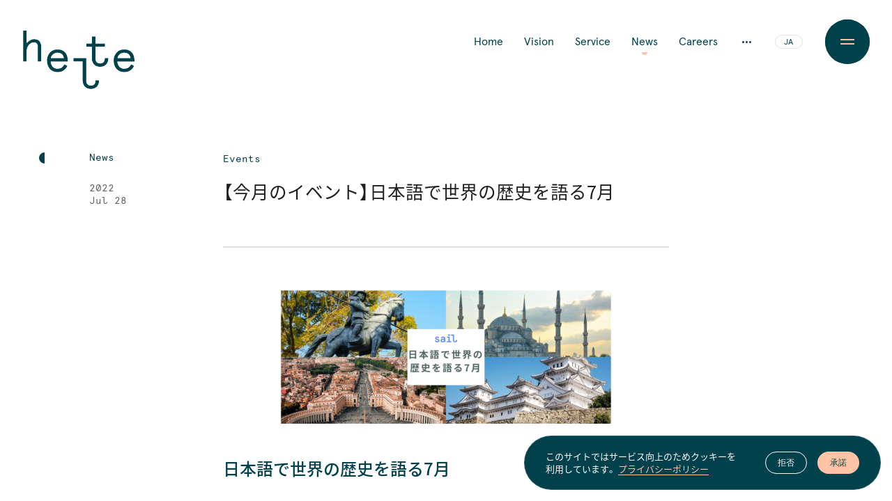

--- FILE ---
content_type: text/html; charset=UTF-8
request_url: https://helte.jp/21222/
body_size: 33784
content:
<!DOCTYPE html><html dir="ltr" lang="ja"><head><meta http-equiv="X-UA-Compatible" content="IE=edge"><meta http-equiv="content-type" content="text/html; charset=UTF-8"/><meta name="viewport" content="width=device-width, initial-scale=1"><meta name="author" content="株式会社Helte"/><meta name="description" content="Helteでは、日本語でのグローバルコミュニケーションアプリSailを軸として、日本と世界を繋ぐグローカルなサービスを展開しています。"/><style media="all">@font-face{font-display:swap;font-family:Apercu;font-style:normal;font-weight:400;src:url(//helte.jp/wp-content/themes/helte/assets/css/../font/apercu/apercu-regular.eot?) format("eot"),url(//helte.jp/wp-content/themes/helte/assets/css/../font/apercu/apercu-regular.woff2) format("woff2"),url(//helte.jp/wp-content/themes/helte/assets/css/../font/apercu/apercu-regular.woff) format("woff")}@font-face{font-display:swap;font-family:Apercu;font-style:normal;font-weight:700;src:url(//helte.jp/wp-content/themes/helte/assets/css/../font/apercu/apercu-bold.eot?) format("eot"),url(//helte.jp/wp-content/themes/helte/assets/css/../font/apercu/apercu-bold.woff2) format("woff2"),url(//helte.jp/wp-content/themes/helte/assets/css/../font/apercu/apercu-bold.woff) format("woff")}@font-face{font-display:swap;font-family:Apercu Mono;font-style:normal;font-weight:400;src:url(//helte.jp/wp-content/themes/helte/assets/css/../font/apercu/apercu-mono-regular.eot?) format("eot"),url(//helte.jp/wp-content/themes/helte/assets/css/../font/apercu/apercu-mono-regular.woff2) format("woff2"),url(//helte.jp/wp-content/themes/helte/assets/css/../font/apercu/apercu-mono-regular.woff) format("woff")}@font-face{font-display:swap;font-family:YakuHanJP;font-style:normal;font-weight:400;src:url(//helte.jp/wp-content/themes/helte/assets/css/../font/yakuhan-jp/YakuHanJP-Regular.eot?) format("eot"),url(//helte.jp/wp-content/themes/helte/assets/css/../font/yakuhan-jp/YakuHanJP-Regular.woff2) format("woff2"),url(//helte.jp/wp-content/themes/helte/assets/css/../font/yakuhan-jp/YakuHanJP-Regular.woff) format("woff")}@font-face{font-display:swap;font-family:YakuHanJP;font-style:normal;font-weight:500;src:url(//helte.jp/wp-content/themes/helte/assets/css/../font/yakuhan-jp/YakuHanJP-Medium.eot?) format("eot"),url(//helte.jp/wp-content/themes/helte/assets/css/../font/yakuhan-jp/YakuHanJP-Medium.woff2) format("woff2"),url(//helte.jp/wp-content/themes/helte/assets/css/../font/yakuhan-jp/YakuHanJP-Medium.woff) format("woff")}@font-face{font-display:swap;font-family:YakuHanJP;font-style:normal;font-weight:700;src:url(//helte.jp/wp-content/themes/helte/assets/css/../font/yakuhan-jp/YakuHanJP-Bold.eot?) format("eot"),url(//helte.jp/wp-content/themes/helte/assets/css/../font/yakuhan-jp/YakuHanJP-Bold.woff2) format("woff2"),url(//helte.jp/wp-content/themes/helte/assets/css/../font/yakuhan-jp/YakuHanJP-Bold.woff) format("woff")}@font-face{font-display:swap;font-family:Noto Sans CJK JP;font-style:normal;font-weight:400;src:local("Noto Sans CJK JP Regular"),url(//fonts.gstatic.com/ea/notosansjp/v5/NotoSansJP-Regular.woff2) format("woff2"),url(//fonts.gstatic.com/ea/notosansjp/v5/NotoSansJP-Regular.woff) format("woff"),url(//fonts.gstatic.com/ea/notosansjp/v5/NotoSansJP-Regular.otf) format("opentype")}@font-face{font-display:swap;font-family:Noto Sans CJK JP;font-style:normal;font-weight:500;src:local("Noto Sans CJK JP Medium"),url(//fonts.gstatic.com/ea/notosansjp/v5/NotoSansJP-Medium.woff2) format("woff2"),url(//fonts.gstatic.com/ea/notosansjp/v5/NotoSansJP-Medium.woff) format("woff"),url(//fonts.gstatic.com/ea/notosansjp/v5/NotoSansJP-Medium.otf) format("opentype")}@font-face{font-display:swap;font-family:Noto Sans CJK JP;font-style:normal;font-weight:700;src:local("Noto Sans CJK JP Bold"),url(//fonts.gstatic.com/ea/notosansjp/v5/NotoSansJP-Bold.woff2) format("woff2"),url(//fonts.gstatic.com/ea/notosansjp/v5/NotoSansJP-Bold.woff) format("woff"),url(//fonts.gstatic.com/ea/notosansjp/v5/NotoSansJP-Bold.otf) format("opentype")}*,:after,:before{box-sizing:border-box}:after,:before{text-decoration:inherit;vertical-align:inherit}html{-webkit-tap-highlight-color:transparent;-ms-text-size-adjust:100%;-webkit-text-size-adjust:100%;cursor:default;line-height:1.5;-moz-tab-size:4;-o-tab-size:4;tab-size:4;word-break:break-word}h1{font-size:2em;margin:.67em 0}dl dl,dl ol,dl ul,ol dl,ol ol,ol ul,ul dl,ul ol,ul ul{margin:0}hr{height:0;overflow:visible}main{display:block}nav ol,nav ul{list-style:none;padding:0}pre{font-family:monospace,monospace;font-size:1em}a{background-color:transparent}abbr[title]{text-decoration:underline;-webkit-text-decoration:underline dotted;text-decoration:underline dotted}b,strong{font-weight:bolder}code,kbd,samp{font-family:monospace,monospace;font-size:1em}small{font-size:80%}audio,canvas,iframe,img,svg,video{vertical-align:middle}audio,video{display:inline-block}audio:not([controls]){display:none;height:0}iframe,img{border-style:none}svg:not([fill]){fill:currentColor}svg:not(:root){overflow:hidden}button,input,select{margin:0}button{overflow:visible;text-transform:none}[type=button],[type=reset],[type=submit],button{-webkit-appearance:button}fieldset{border:1px solid #a0a0a0;padding:.35em .75em .625em}input{overflow:visible}legend{color:inherit;display:table;max-width:100%;white-space:normal}progress{display:inline-block;vertical-align:baseline}select{text-transform:none}textarea{margin:0;overflow:auto;resize:vertical}[type=checkbox],[type=radio]{padding:0}[type=search]{-webkit-appearance:textfield;outline-offset:-2px}::-webkit-inner-spin-button,::-webkit-outer-spin-button{height:auto}::-webkit-input-placeholder{color:inherit;opacity:.54}::-webkit-search-decoration{-webkit-appearance:none}::-webkit-file-upload-button{-webkit-appearance:button;font:inherit}::-moz-focus-inner{border-style:none;padding:0}:-moz-focusring{outline:1px dotted ButtonText}:-moz-ui-invalid{box-shadow:none}details,dialog{display:block}dialog{background-color:#fff;border:solid;color:#000;height:-moz-fit-content;height:-webkit-fit-content;height:fit-content;left:0;margin:auto;padding:1em;position:absolute;right:0;width:-moz-fit-content;width:-webkit-fit-content;width:fit-content}dialog:not([open]){display:none}summary{display:list-item}canvas{display:inline-block}template{display:none}[tabindex],a,area,button,input,label,select,summary,textarea{touch-action:manipulation}[hidden]{display:none}[aria-busy=true]{cursor:progress}[aria-controls]{cursor:pointer}[aria-disabled=true],[disabled]{cursor:not-allowed}[aria-hidden=false][hidden]{display:initial}[aria-hidden=false][hidden]:not(:focus){clip:rect(0,0,0,0);position:absolute}a,abbr,acronym,address,applet,article,aside,audio,b,big,blockquote,body,canvas,caption,center,cite,code,dd,del,details,dfn,div,dl,dt,em,embed,fieldset,figcaption,figure,footer,form,h1,h2,h3,h4,h5,h6,header,hgroup,html,i,iframe,img,ins,kbd,label,legend,li,mark,menu,nav,object,ol,output,p,pre,q,ruby,s,samp,section,small,span,strike,strong,sub,summary,sup,table,tbody,td,tfoot,th,thead,time,tr,tt,u,ul,var,video{border:0;font-size:100%;font:inherit;margin:0;padding:0;vertical-align:baseline}article,aside,details,figcaption,figure,footer,header,hgroup,menu,nav,section{display:block}ol,ul{list-style:none}blockquote,q{quotes:none}blockquote:after,blockquote:before,q:after,q:before{content:"";content:none}table{border-collapse:collapse;border-spacing:0}*,a{outline:0}:after,:before{-webkit-backface-visibility:hidden;backface-visibility:hidden;box-sizing:border-box}:root{--grid-col:40;--grid-row:16;--gap-col:0vw;--gap-row:0vh;--vf-vw-min:834;--vf-vw-max:1920;--vf-vw-min-unit:834px;--vf-vw-max-unit:1920px;--radius-l:3.5vw;--radius-m:2.5vw;--radius-s:1.5vw;--space-xl:180px;--space-l:120px;--space-m:60px;--space-s:40px;--space-xs:20px;--c-text-primary:#1f1f1f;--c-text-secondary:#606060;--c-ui-negative:#fff;--c-bg-white:#fff;--c-bg-light-gray:#f6f6f6;--c-link:#00414b;--c-helte-primary-a:#00414b;--c-helte-primary-b:#ffc3a5;--c-helte-secondary-a:#734137;--c-helte-secondary-b:#9b6450;--c-helte-action-a:#7de1a0;--c-helte-action-b:#ff9baa;--c-sail-primary:#3269f5;--c-sail-action:#ffd746;--c-helte-border:#e0e0e0;--c-helte-border-light:#e6e6e6;--c-helte-preload:#efefef;--c-helte-light-gray:#f6f6f6;--c-helte-light-green:#b9d9d9}html{font-size:62.5%;height:100%;width:100%}html.windows.firefox{scrollbar-width:none}html.windows.edge,html.windows.ie{-ms-overflow-style:none}body{-webkit-font-smoothing:antialiased;-moz-osx-font-smoothing:grayscale;-webkit-tap-highlight-color:rgba(0,0,0,0);tap-highlight-color:transparent;background:var(--c-bg-white);color:var(--c-text-primary);font-size:1.4rem;height:100%;letter-spacing:0;line-height:1;margin:0;overflow-x:hidden;overflow-y:hidden;overscroll-behavior-y:none;padding:0;width:100%}body.is-fixed{overflow:hidden}[lang=ja] body{-webkit-font-feature-settings:"normal";font-feature-settings:"normal";font-family:YakuHanJP,Noto Sans CJK JP,Apercu,-apple-system,BlinkMacSystemFont,sans-serif;font-variant-east-asian:proportional-width}[lang=en] body{-webkit-font-feature-settings:"palt";font-feature-settings:"palt";font-family:Apercu,YakuHanJP,Noto Sans CJK JP,-apple-system,BlinkMacSystemFont,sans-serif;font-variant-east-asian:proportional-width}a:active,a:hover,a:link,a:visited{color:var(--c-link);text-decoration:none}.windows.edge body::-webkit-scrollbar,.windows.ie body::-webkit-scrollbar{background:0 0;width:0}.windows.edge body::-webkit-scrollbar:horizontal,.windows.ie body::-webkit-scrollbar:horizontal{height:0}.windows.edge body::-webkit-scrollbar-button,.windows.ie body::-webkit-scrollbar-button{background:0 0;height:0;width:0}.windows.edge body::-webkit-scrollbar-piece,.windows.ie body::-webkit-scrollbar-piece{background:0 0}.windows.edge body::-webkit-scrollbar-piece:start,.windows.ie body::-webkit-scrollbar-piece:start{background:0 0}.windows.edge body::-webkit-scrollbar-corner,.windows.edge body::-webkit-scrollbar-thumb,.windows.ie body::-webkit-scrollbar-corner,.windows.ie body::-webkit-scrollbar-thumb{background:0 0}::-moz-selection{background:rgba(0,0,0,.1);color:var(--c-link)}::selection{background:rgba(0,0,0,.1);color:var(--c-link)}::-moz-selection{background:rgba(0,0,0,.1);color:var(--c-link)}:-moz-placeholder-shown{color:var(--c-text-secondary)}:-ms-input-placeholder{color:var(--c-text-secondary)}:placeholder-shown{color:var(--c-text-secondary)}::-webkit-input-placeholder{color:var(--c-text-secondary)}:-moz-placeholder,::-moz-placeholder{color:var(--c-text-secondary)}:-ms-input-placeholder{color:var(--c-text-secondary)}@media only screen and (min-width:1920px){:root{--radius-l:67.2px;--radius-m:48px;--radius-s:28.8px}}@media only screen and (max-width:834px){:root{--grid-col:40;--grid-row:16;--gap-col:0vw;--gap-row:0vh;--vf-vw-min:680;--vf-vw-max:834;--vf-vw-min-unit:680px;--vf-vw-max-unit:834px;--radius-l:3.5vw;--radius-m:2.5vw;--radius-s:1.5vw;--space-xl:120px;--space-l:80px;--space-m:40px;--space-s:20px;--space-xs:10px}}@media only screen and (max-width:680px){:root{--grid-col:40;--grid-row:16;--gap-col:0vw;--gap-row:0vh;--vf-vw-min:360;--vf-vw-max:680;--vf-vw-min-unit:360px;--vf-vw-max-unit:680px;--radius-l:3.5vw;--radius-m:2.5vw;--radius-s:1.5vw;--space-xl:120px;--space-l:80px;--space-m:40px;--space-s:20px;--space-xs:10px}}.app{overflow:hidden}.app,.l-wrapper{height:100%;width:100%}.l-wrapper{-ms-overflow-style:none;left:0;overflow-x:hidden;overflow-y:hidden;position:absolute;top:0;will-change:scroll-position}.l-container{position:relative;width:100%}.l-container:after{-webkit-backdrop-filter:blur(3px);backdrop-filter:blur(3px);background:rgba(0,0,0,.15);content:"";height:100%;left:0;opacity:0;pointer-events:none;position:absolute;top:0;transition:opacity .25s ease-out 0s,visibility .25s ease-out 0s;visibility:hidden;width:100%;z-index:0}.l-container.is-disabled{z-index:2}.l-container.is-disabled:after{opacity:1;visibility:visible}.l-view{position:relative;width:100%}@media only screen and (max-width:1024px){.l-wrapper{overflow-y:scroll}.l-view.is-ready{opacity:0}}.g-loading{background:var(--c-bg-white);height:100%;left:0;position:fixed;top:0;width:100%;z-index:9998}.g-loading__body,.g-loading__inner{height:100%;position:relative;width:100%}.g-loading__body{align-content:center;align-items:center;display:flex;flex-wrap:nowrap;justify-content:center}.g-cookie-law{bottom:calc(100/var(--grid-col)*.5vw + var(--gap-col)*0);margin:0 auto;max-width:580px;min-width:480px;opacity:0;position:fixed;right:calc(100/var(--grid-col)*.5vw + var(--gap-col)*0);top:auto;-webkit-transform:translate3d(0,20px,0);transform:translate3d(0,20px,0);visibility:hidden;width:calc(100/var(--grid-col)*16vw + var(--gap-col)*0);z-index:99}[lang=ja] .g-cookie-law .g-cookie-law__ja{visibility:visible}[lang=ja] .g-cookie-law .g-cookie-law__en{display:none;visibility:hidden}[lang=en] .g-cookie-law .g-cookie-law__ja{display:none}[lang=en] .g-cookie-law .g-cookie-law__en{opacity:1;visibility:visible}@media only screen and (max-width:680px){.g-cookie-law{bottom:5px;left:5px;max-width:calc(100% - 10px);min-width:auto;right:auto;width:calc(100% - 10px)}}.g-cookie-law.is-hide{opacity:0;visibility:hidden}.g-cookie-law.is-show{opacity:1;-webkit-transform:translateZ(0);transform:translateZ(0);transition:opacity .45s cubic-bezier(.4,.8,.74,1) .25s,visibility .45s cubic-bezier(.4,.8,.74,1) .25s,-webkit-transform .45s cubic-bezier(.32,.94,.6,1) .25s;transition:transform .45s cubic-bezier(.32,.94,.6,1) .25s,opacity .45s cubic-bezier(.4,.8,.74,1) .25s,visibility .45s cubic-bezier(.4,.8,.74,1) .25s;transition:transform .45s cubic-bezier(.32,.94,.6,1) .25s,opacity .45s cubic-bezier(.4,.8,.74,1) .25s,visibility .45s cubic-bezier(.4,.8,.74,1) .25s,-webkit-transform .45s cubic-bezier(.32,.94,.6,1) .25s;visibility:visible}.g-cookie-law.fadeout{opacity:0;pointer-events:none;-webkit-transform:translate3d(0,20px,0);transform:translate3d(0,20px,0);transition:opacity .45s cubic-bezier(.4,.8,.74,1) 0s,visibility .45s cubic-bezier(.4,.8,.74,1) 0s,-webkit-transform .45s cubic-bezier(.32,.94,.6,1) 0s;transition:transform .45s cubic-bezier(.32,.94,.6,1) 0s,opacity .45s cubic-bezier(.4,.8,.74,1) 0s,visibility .45s cubic-bezier(.4,.8,.74,1) 0s;transition:transform .45s cubic-bezier(.32,.94,.6,1) 0s,opacity .45s cubic-bezier(.4,.8,.74,1) 0s,visibility .45s cubic-bezier(.4,.8,.74,1) 0s,-webkit-transform .45s cubic-bezier(.32,.94,.6,1) 0s;visibility:hidden}.g-cookie-law__inner{height:100%;position:relative;width:100%}.g-cookie-law__body{align-items:center;background:var(--c-helte-primary-a);border:1px solid rgba(255,255,255,.15);border-radius:50px;display:flex;height:auto;justify-content:space-between;margin:0 auto;padding:20px 30px;position:relative}@media only screen and (max-width:680px){.g-cookie-law__body{padding:10px 15px 10px 20px}}.g-cookie-law__txt{color:var(--c-ui-negative);font-size:1.3rem;line-height:1.4;padding-right:30px;position:relative}@media only screen and (max-width:680px){.g-cookie-law__txt{font-size:1.2rem;line-height:1.2}}.g-cookie-law .g-cookie-law__link{color:var(--c-helte-primary-b)}.g-cookie-law__btns{display:flex}.g-cookie-law__btn{background:0 0;border:0;cursor:pointer;font-size:1.2rem;height:32px;min-width:60px;position:relative;width:60px;z-index:0}@media only screen and (max-width:680px){.g-cookie-law__btn{font-size:1.1rem}}.g-cookie-law__btn--accept{color:var(--c-helte-primary-a)}.g-cookie-law__btn--accept:after{background:var(--c-helte-primary-b);border-radius:16px;content:"";height:100%;left:0;position:absolute;top:0;transition:-webkit-transform .35s cubic-bezier(.26,1,.48,1) 0s;transition:transform .35s cubic-bezier(.26,1,.48,1) 0s;transition:transform .35s cubic-bezier(.26,1,.48,1) 0s,-webkit-transform .35s cubic-bezier(.26,1,.48,1) 0s;width:100%;z-index:-1}.g-cookie-law__btn--decline{color:var(--c-ui-negative);margin-right:15px}@media only screen and (max-width:680px){.g-cookie-law__btn--decline{margin-right:10px}}.g-cookie-law__btn--decline:after{background:0 0;border:1px solid var(--c-ui-negative);border-radius:16px;content:"";height:100%;left:0;position:absolute;top:0;transition:-webkit-transform .35s cubic-bezier(.26,1,.48,1) 0s;transition:transform .35s cubic-bezier(.26,1,.48,1) 0s;transition:transform .35s cubic-bezier(.26,1,.48,1) 0s,-webkit-transform .35s cubic-bezier(.26,1,.48,1) 0s;width:100%;z-index:-1}.g-cookie-law .u-link--from:after{background:var(--c-helte-primary-b)}.no-touch .g-cookie-law__btn--accept:hover:after,.no-touch .g-cookie-law__btn--decline:hover:after{-webkit-transform:scale(1.1);transform:scale(1.1)}.g-mask{cursor:wait;display:block;height:100%;left:0;overflow:hidden;position:fixed;top:0;width:100%;z-index:9999}.g-mask.is-loaded{display:none}.g-header{height:auto;left:0;opacity:1;padding:44px 0;position:fixed;top:0;transition:opacity .5s cubic-bezier(.4,.64,.68,1) 0s,visibility .5s cubic-bezier(.4,.64,.68,1) 0s,-webkit-transform .5s cubic-bezier(.26,1,.48,1) 0s;transition:opacity .5s cubic-bezier(.4,.64,.68,1) 0s,visibility .5s cubic-bezier(.4,.64,.68,1) 0s,transform .5s cubic-bezier(.26,1,.48,1) 0s;transition:opacity .5s cubic-bezier(.4,.64,.68,1) 0s,visibility .5s cubic-bezier(.4,.64,.68,1) 0s,transform .5s cubic-bezier(.26,1,.48,1) 0s,-webkit-transform .5s cubic-bezier(.26,1,.48,1) 0s;visibility:visible;width:100%;z-index:10}[data-es-direction=down] .g-header{pointer-events:none}.g-header__inner{padding:0 calc(100/var(--grid-col)*4vw + var(--gap-col)*0) 0 calc(100/var(--grid-col)*1vw + var(--gap-col)*0);position:relative;width:100%}.g-header__body{align-content:center;align-items:center;display:flex;flex-wrap:nowrap;justify-content:space-between;position:relative;width:100%}.g-header__logo{height:120px;left:-4px;pointer-events:auto;position:absolute;top:-4px;transition:opacity .25s cubic-bezier(.4,.64,.68,1) 0s,visibility .25s cubic-bezier(.4,.64,.68,1) 0s;width:170px;z-index:1}html:not(.is-scrolled)[data-es-direction=down] .home .g-header__logo{opacity:0;pointer-events:none}[data-es-direction=up] .home .g-header__logo{opacity:1;pointer-events:auto}.g-header__logo.is-show,html:not(.is-scrolled) .home .g-header__logo.is-show{opacity:1;pointer-events:auto;transition:opacity 0s cubic-bezier(.4,.64,.68,1) 0s,visibility 0s cubic-bezier(.4,.64,.68,1) 0s}.g-header__logo.is-hide{opacity:0;pointer-events:none}html:not(.is-scrolled) .home .g-header__logo.is-hide{opacity:0;pointer-events:none;transition:opacity 0s cubic-bezier(.4,.64,.68,1) 0s,visibility 0s cubic-bezier(.4,.64,.68,1) 0s}html.is-transition .g-header__logo.is-hide{opacity:0;pointer-events:none;transition:opacity .25s cubic-bezier(.4,.64,.68,1) 0s,visibility .25s cubic-bezier(.4,.64,.68,1) 0s}.is-scrolled[data-es-direction=down] .g-header__logo{opacity:0;pointer-events:none;transition:opacity .25s cubic-bezier(.4,.64,.68,1) 0s,visibility .25s cubic-bezier(.4,.64,.68,1) 0s!important;visibility:hidden}.g-header__logo-svg{position:absolute}.g-header__logo-link{height:100%;left:0;position:absolute;top:0;width:100%}.g-header__logo-link,.g-header__logo-svg{transition:opacity .5s cubic-bezier(.4,.8,.74,1) .5s,visibility .5s cubic-bezier(.4,.8,.74,1) .5s}.is-menu-open .g-header__logo-link,.is-menu-open .g-header__logo-svg{opacity:0;pointer-events:none;transition:opacity .5s cubic-bezier(.4,.8,.74,1) 0s,visibility .5s cubic-bezier(.4,.8,.74,1) 0s;visibility:hidden}.g-header__logo-link-txt{position:absolute;text-indent:-9999px}.g-header__nav{align-content:center;align-items:center;display:flex;flex-wrap:nowrap;justify-content:flex-start;position:relative;transition:opacity .35s cubic-bezier(.4,.64,.68,1) 0s,visibility .35s cubic-bezier(.4,.64,.68,1) 0s,-webkit-transform .35s cubic-bezier(.26,1,.48,1) 0s;transition:opacity .35s cubic-bezier(.4,.64,.68,1) 0s,visibility .35s cubic-bezier(.4,.64,.68,1) 0s,transform .35s cubic-bezier(.26,1,.48,1) 0s;transition:opacity .35s cubic-bezier(.4,.64,.68,1) 0s,visibility .35s cubic-bezier(.4,.64,.68,1) 0s,transform .35s cubic-bezier(.26,1,.48,1) 0s,-webkit-transform .35s cubic-bezier(.26,1,.48,1) 0s}.is-scrolled[data-es-direction=down] .g-header__nav{opacity:0;pointer-events:none;visibility:hidden}.g-header__nav-lists{display:flex;flex-wrap:nowrap;position:relative;-webkit-transform:translateY(0);transform:translateY(0);transition:opacity .25s cubic-bezier(.4,.8,.74,1) .1s,visibility .25s cubic-bezier(.4,.8,.74,1) .1s,-webkit-transform .35s cubic-bezier(.26,1,.48,1) .1s;transition:transform .35s cubic-bezier(.26,1,.48,1) .1s,opacity .25s cubic-bezier(.4,.8,.74,1) .1s,visibility .25s cubic-bezier(.4,.8,.74,1) .1s;transition:transform .35s cubic-bezier(.26,1,.48,1) .1s,opacity .25s cubic-bezier(.4,.8,.74,1) .1s,visibility .25s cubic-bezier(.4,.8,.74,1) .1s,-webkit-transform .35s cubic-bezier(.26,1,.48,1) .1s}.is-toggle .g-header__nav-lists{opacity:0;pointer-events:none;-webkit-transform:translateY(-1em);transform:translateY(-1em);transition:opacity .25s cubic-bezier(.4,.8,.74,1) 0s,visibility .25s cubic-bezier(.4,.8,.74,1) 0s,-webkit-transform .35s cubic-bezier(.26,1,.48,1) 0s;transition:transform .35s cubic-bezier(.26,1,.48,1) 0s,opacity .25s cubic-bezier(.4,.8,.74,1) 0s,visibility .25s cubic-bezier(.4,.8,.74,1) 0s;transition:transform .35s cubic-bezier(.26,1,.48,1) 0s,opacity .25s cubic-bezier(.4,.8,.74,1) 0s,visibility .25s cubic-bezier(.4,.8,.74,1) 0s,-webkit-transform .35s cubic-bezier(.26,1,.48,1) 0s;visibility:hidden}.g-header__nav-list{font-family:Apercu,sans-serif;font-size:1.6rem;letter-spacing:0;position:relative}.g-header__nav-list:not(:last-child){margin-right:30px}.g-header a.g-header__nav-link{padding:.2em 0;position:relative}.g-header a.g-header__nav-link:after{background:var(--c-helte-primary-b);border-radius:0 0 4px 4px;bottom:-8px;content:"";height:4px;left:50%;margin-left:-4px;opacity:0;position:absolute;-webkit-transform:scale(0);transform:scale(0);-webkit-transform-origin:50% 0 50%;transform-origin:50% 0 50%;transition:opacity .35s cubic-bezier(.4,.8,.74,1) 0s,-webkit-transform .35s cubic-bezier(.4,.8,.74,1) 0s;transition:transform .35s cubic-bezier(.4,.8,.74,1) 0s,opacity .35s cubic-bezier(.4,.8,.74,1) 0s;transition:transform .35s cubic-bezier(.4,.8,.74,1) 0s,opacity .35s cubic-bezier(.4,.8,.74,1) 0s,-webkit-transform .35s cubic-bezier(.4,.8,.74,1) 0s;width:8px}.careers .g-header a.g-header__nav-link--careers:after,.home .g-header a.g-header__nav-link--home:after,.news-details .g-header a.g-header__nav-link--news:after,.news .g-header a.g-header__nav-link--news:after,.service .g-header a.g-header__nav-link--service:after,.vision .g-header a.g-header__nav-link--vision:after{opacity:1;-webkit-transform:scale(1);transform:scale(1)}.g-header__sub-nav{align-content:center;align-items:center;display:flex;flex-wrap:nowrap;justify-content:flex-start;position:relative}.g-header__sub-nav-lists{display:flex;flex-wrap:nowrap;opacity:0;pointer-events:none;position:absolute;right:122px;-webkit-transform:translateY(1em);transform:translateY(1em);transition:opacity .25s cubic-bezier(.4,.8,.74,1) 0s,visibility .25s cubic-bezier(.4,.8,.74,1) 0s,-webkit-transform .35s cubic-bezier(.26,1,.48,1) 0s;transition:transform .35s cubic-bezier(.26,1,.48,1) 0s,opacity .25s cubic-bezier(.4,.8,.74,1) 0s,visibility .25s cubic-bezier(.4,.8,.74,1) 0s;transition:transform .35s cubic-bezier(.26,1,.48,1) 0s,opacity .25s cubic-bezier(.4,.8,.74,1) 0s,visibility .25s cubic-bezier(.4,.8,.74,1) 0s,-webkit-transform .35s cubic-bezier(.26,1,.48,1) 0s;visibility:hidden;white-space:nowrap}.is-toggle .g-header__sub-nav-lists{opacity:1;pointer-events:auto;-webkit-transform:translateY(0);transform:translateY(0);transition:opacity .25s cubic-bezier(.4,.8,.74,1) .1s,visibility .25s cubic-bezier(.4,.8,.74,1) .1s,-webkit-transform .35s cubic-bezier(.26,1,.48,1) .1s;transition:transform .35s cubic-bezier(.26,1,.48,1) .1s,opacity .25s cubic-bezier(.4,.8,.74,1) .1s,visibility .25s cubic-bezier(.4,.8,.74,1) .1s;transition:transform .35s cubic-bezier(.26,1,.48,1) .1s,opacity .25s cubic-bezier(.4,.8,.74,1) .1s,visibility .25s cubic-bezier(.4,.8,.74,1) .1s,-webkit-transform .35s cubic-bezier(.26,1,.48,1) .1s;visibility:visible}.g-header__sub-nav-list{font-family:Apercu,sans-serif;font-size:1.6rem;letter-spacing:0;position:relative}.g-header__sub-nav-list:not(:last-child){margin-right:30px}.g-header__sub-nav-link{padding:.2em 0;position:relative}.g-header__sub-nav-link:after{background:var(--c-helte-primary-b);border-radius:0 0 4px 4px;bottom:-8px;content:"";height:4px;left:50%;margin-left:-4px;opacity:0;position:absolute;-webkit-transform:scale(0);transform:scale(0);-webkit-transform-origin:50% 0 50%;transform-origin:50% 0 50%;transition:opacity .35s cubic-bezier(.4,.8,.74,1) 0s,-webkit-transform .35s cubic-bezier(.4,.8,.74,1) 0s;transition:transform .35s cubic-bezier(.4,.8,.74,1) 0s,opacity .35s cubic-bezier(.4,.8,.74,1) 0s;transition:transform .35s cubic-bezier(.4,.8,.74,1) 0s,opacity .35s cubic-bezier(.4,.8,.74,1) 0s,-webkit-transform .35s cubic-bezier(.4,.8,.74,1) 0s;width:8px}.company .g-header__sub-nav-link--company:after,.journal-details .g-header__sub-nav-link--journal:after,.journal .g-header__sub-nav-link--journal:after{opacity:1;-webkit-transform:scale(1);transform:scale(1)}.g-header__sub-nav-email-wrap{display:inline-block;height:1em;overflow:hidden;position:relative;width:auto}.g-header__sub-nav-email{display:inline-block}.g-header__dots{cursor:pointer;display:block;height:32px;margin:0 25px;position:relative;width:32px}.g-header__dots-inner{height:100%;left:0;position:absolute;top:0;width:100%}.g-header__dots-body,.g-header__dots-inner{align-content:center;align-items:center;display:flex;flex-wrap:nowrap;justify-content:center}.g-header__dots-body{position:relative;transition:-webkit-transform .5s cubic-bezier(.76,0,.24,1);transition:transform .5s cubic-bezier(.76,0,.24,1);transition:transform .5s cubic-bezier(.76,0,.24,1),-webkit-transform .5s cubic-bezier(.76,0,.24,1)}.is-toggle .g-header__dots-body{-webkit-transform:rotate(90deg);transform:rotate(90deg)}.g-header__dot{background:var(--c-helte-primary-a);border-radius:50%;display:block;height:3px;width:3px}.g-header__dot--2{margin:0 2px}.g-header__lang{position:relative;width:40px}.g-header .c-lang-switch__link{transition:color .25s cubic-bezier(.4,.8,.74,1) .5s}.is-menu-open .g-header .c-lang-switch__link{color:var(--c-ui-negative);transition:color .5s cubic-bezier(.4,.8,.74,1) 0s}.no-touch .g-header__nav-link:hover:after,.no-touch .g-header__sub-nav-link:hover:after{opacity:1;-webkit-transform:scale(1);transform:scale(1);visibility:visible}@media only screen and (max-width:834px){.g-header{padding:30px 0}.g-header__inner{padding:0 calc(100/var(--grid-col)*1vw + var(--gap-col)*0)}.g-header__logo{height:67.75px;left:-3px;top:-12px;width:96px}html:not(.is-scrolled) .home .g-header__logo.is-hide,html:not(.is-scrolled) .home .g-header__logo.is-show{transition:opacity .25s cubic-bezier(.4,.64,.68,1) 0s,visibility .25s cubic-bezier(.4,.64,.68,1) 0s}html:not(.is-scrolled) .home .g-header__logo.is-hide{opacity:0}.g-header__logo-svg{position:absolute}.g-header__dots,.g-header__nav-lists,.g-header__sub-nav{display:none}.g-header__lang{margin-right:calc(50px + var(--space-xs))}}.g-footer{background:var(--c-helte-primary-a);color:var(--c-ui-negative);padding-top:var(--space-l)}.g-footer,.g-footer__inner{position:relative;width:100%}.g-footer__inner{padding:0 calc(100/var(--grid-col)*4vw + var(--gap-col)*0)}.g-footer__body,.g-footer__content-top{position:relative;width:100%}.g-footer__content-top{display:flex;flex-wrap:nowrap;justify-content:space-between;padding-bottom:var(--space-xl)}.g-footer__nav-block{position:relative;width:calc(50% - var(--space-xs))}.g-footer__nav{display:flex;flex-wrap:nowrap;width:100%}.g-footer__nav-lists{max-width:200px;pointer-events:none;position:relative;width:40%}.g-footer__nav-list{position:relative}.g-footer__nav-list:not(:last-child){margin-bottom:1em}.g-footer a.g-footer__nav-link{color:var(--c-ui-negative);font-family:Apercu,sans-serif;font-size:1.8rem;pointer-events:auto;position:relative;transition:color .35s cubic-bezier(.4,.8,.74,1) 0s}.g-footer a.g-footer__nav-link:before{background:var(--c-helte-primary-b);border-radius:8px 0 0 8px;content:"";height:16px;left:calc(100/var(--grid-col)*-1vw + var(--gap-col)*0);opacity:0;position:absolute;top:0;-webkit-transform:scale(0);transform:scale(0);-webkit-transform-origin:0 50% 50%;transform-origin:0 50% 50%;transition:opacity .35s cubic-bezier(.4,.8,.74,1) 0s,-webkit-transform .35s cubic-bezier(.4,.8,.74,1) 0s;transition:transform .35s cubic-bezier(.4,.8,.74,1) 0s,opacity .35s cubic-bezier(.4,.8,.74,1) 0s;transition:transform .35s cubic-bezier(.4,.8,.74,1) 0s,opacity .35s cubic-bezier(.4,.8,.74,1) 0s,-webkit-transform .35s cubic-bezier(.4,.8,.74,1) 0s;width:8px}.careers .g-footer a.g-footer__nav-link--careers:before,.company .g-footer a.g-footer__nav-link--company:before,.home .g-footer a.g-footer__nav-link--home:before,.journal .g-footer a.g-footer__nav-link--journal:before,.news .g-footer a.g-footer__nav-link--news:before,.service .g-footer a.g-footer__nav-link--service:before,.vision .g-footer a.g-footer__nav-link--vision:before{opacity:1;-webkit-transform:scale(1);transform:scale(1)}.g-footer__info-block{position:relative;width:calc(50% - var(--space-xs))}.g-footer__info-label{color:var(--c-helte-light-green);font-family:Apercu Mono,monospace;height:1em;margin-bottom:.5em;overflow:hidden;position:relative}.g-footer__info-label-front{display:block;line-height:1;transition:-webkit-transform .2s ease-out 0s;transition:transform .2s ease-out 0s;transition:transform .2s ease-out 0s,-webkit-transform .2s ease-out 0s;width:100%}.is-active .g-footer__info-label-front{-webkit-transform:translateY(-100%);transform:translateY(-100%)}.g-footer__info-label-back{display:block;line-height:1;transition:-webkit-transform .2s ease-out 0s;transition:transform .2s ease-out 0s;transition:transform .2s ease-out 0s,-webkit-transform .2s ease-out 0s;width:100%}.is-active .g-footer__info-label-back{-webkit-transform:translateY(-100%);transform:translateY(-100%)}.g-footer__info-lists{position:relative;width:60%}.g-footer__info-list{position:relative}.g-footer__info-list:not(:last-child){margin-bottom:var(--space-m)}.g-footer a.g-footer__info-link{color:var(--c-ui-negative);display:inline-block;font-size:1.6rem;line-height:1.25;position:relative;transition:color .35s cubic-bezier(.4,.8,.74,1) 0s}.g-footer__info-link-row{display:block}.g-footer a.g-footer__info-email{color:var(--c-ui-negative);font-family:Apercu,sans-serif;font-size:1.6rem}.g-footer a.g-footer__info-email:after{background:var(--c-ui-negative)}.g-footer__content-bottom{align-content:center;align-items:center;display:flex;flex-wrap:nowrap;justify-content:space-between;padding-bottom:var(--space-s);position:relative;width:100%}.g-footer__logo-block{position:relative;width:calc(50% - var(--space-xs))}.g-footer__logo-svg{height:84px;position:relative;width:160px}.g-footer__copyright{color:var(--c-helte-light-green);font-family:Apercu Mono,monospace;font-size:1.3rem;left:calc(100/var(--grid-col)*-3vw + var(--gap-col)*0);margin-top:-.5em;opacity:.5;position:absolute;text-align:center;top:50%;width:calc(100/var(--grid-col)*2vw + var(--gap-col)*0)}.g-footer__link-block{justify-content:space-between;position:relative;width:calc(50% - var(--space-xs))}.g-footer__link-block,.g-footer__link-lists{align-content:center;align-items:center;display:flex;flex-wrap:nowrap}.g-footer__link-lists{justify-content:flex-start;pointer-events:none}.g-footer__link-list{position:relative}.g-footer__link-list:not(:last-child){margin-right:1em}.g-footer a.g-footer__link-ex{color:var(--c-helte-light-green);font-family:Apercu,sans-serif;pointer-events:auto;transition:opacity .35s cubic-bezier(.4,.8,.74,1) 0s}.g-footer a.g-footer__link-privacy{color:var(--c-helte-light-green);font-family:Noto Sans CJK JP,Apercu,-apple-system,BlinkMacSystemFont,sans-serif;pointer-events:auto;transition:color .35s cubic-bezier(.4,.8,.74,1) 0s}.g-footer__lang{height:20px;position:absolute;right:0;top:0;width:40px;z-index:1}.g-footer__lang .c-lang-switch{border-color:var(--c-helte-light-green)}.g-footer__lang a.c-lang-switch__link{color:var(--c-helte-light-green)}.g-lang-switcher{display:none}.no-touch .g-footer__nav-link:hover{color:var(--c-helte-light-green)}.no-touch .g-footer__nav-link:hover:before{opacity:1;-webkit-transform:scale(1);transform:scale(1)}.no-touch .g-footer__link-lists:hover .g-footer__link-ex:not(:hover){opacity:.5}.no-touch .g-footer a.g-footer__link-privacy:hover{color:var(--c-ui-negative)}@media only screen and (min-width:1921px){.g-footer__body{margin:0 auto;max-width:1536px}.g-footer__nav-link:before{left:-64px}.g-footer__copyright{left:-144px;width:96px}}@media only screen and (max-width:834px){.g-footer__content-top{padding-bottom:var(--space-l)}.g-footer__nav-block{display:none}.g-footer__info-block{width:100%}.g-footer__info-lists{width:70%}.g-footer__info-label{font-size:1.3rem}.g-footer a.g-footer__info-link{font-size:1.4rem;line-height:1.3}.g-footer__logo-block{width:100%}.g-footer__link-block{display:block;width:100%}.g-footer__link-lists:first-child{margin-bottom:.75em}.g-footer__content-bottom{align-content:flex-start;align-items:flex-start;flex-direction:column-reverse;flex-wrap:wrap;justify-content:flex-start}.g-footer__logo-block{align-content:center;align-items:flex-end;display:flex;flex-wrap:nowrap;justify-content:space-between;margin-top:var(--space-m)}.g-footer__copyright{left:auto;position:relative;top:auto;width:auto}.g-footer__logo-svg{height:63px;width:120px}}.g-menu{height:100%;left:0;opacity:0;pointer-events:none;position:fixed;top:0;visibility:hidden;width:100%;z-index:9}.g-menu.is-visible{opacity:1;pointer-events:auto;visibility:visible}.g-menu__scroller{height:100%;position:relative;width:100%}.g-menu__inner{background:var(--c-helte-primary-a);padding:0 calc(100/var(--grid-col)*4vw + var(--gap-col)*0);-webkit-transform:translateY(-100%);transform:translateY(-100%)}.g-menu__body,.g-menu__inner{height:100%;overflow:hidden;position:relative;width:100%}.g-menu__body{padding:var(--space-l) 0;-webkit-transform:translateY(100%);transform:translateY(100%)}.g-menu__content{align-content:center;align-items:center;display:flex;flex-wrap:nowrap;height:100%;justify-content:space-between;position:relative;width:100%}.g-menu__face{height:100%;margin-left:-1vw;max-width:360px;position:relative;width:calc(33.3333% - var(--space-xs))}.g-menu__face-svg{position:relative;width:100%}.g-menu__face-svg-parts{display:block}.g-menu__face-svg-part{fill:var(--c-helte-primary-b);stroke:none;color:var(--c-helte-primary-b);opacity:0;visibility:hidden}.g-menu__face-svg-clips{display:block}.g-menu__face-svg-clip{fill:var(--c-helte-primary-b);stroke:none;color:var(--c-helte-primary-b)}.g-menu__face-svg-pathes{height:360px!important;width:256px!important}.g-menu__face-svg-path{fill:none;stroke:var(--c-helte-primary-b);stroke-width:28.4564;overflow:auto}.g-menu__nav{height:100%;position:relative;width:calc(50% - var(--space-xs))}.g-menu__nav-body,.g-menu__nav-inner{height:100%;position:relative;width:100%}.g-menu__nav-body{flex-wrap:nowrap;justify-content:flex-start}.g-menu__nav-body,.g-menu__nav-lists{align-content:center;align-items:center;display:flex}.g-menu__nav-lists{flex-wrap:wrap;justify-content:space-between;position:relative;width:100%}.g-menu__nav-list{color:var(--c-ui-negative);margin-bottom:var(--space-s);position:relative;transition:color .35s cubic-bezier(.4,.8,.74,1) 0s;width:calc(50% - var(--space-xs)/2)}.home .g-menu__nav-list--home{color:var(--c-helte-primary-b);pointer-events:none}.home .g-menu__nav-list--home .g-menu__nav-header-line:after{opacity:1;-webkit-transform:scale(1);transform:scale(1)}.vision .g-menu__nav-list--vision{color:var(--c-helte-primary-b);pointer-events:none}.vision .g-menu__nav-list--vision .g-menu__nav-header-line:after{opacity:1;-webkit-transform:scale(1);transform:scale(1)}.service .g-menu__nav-list--service{color:var(--c-helte-primary-b);pointer-events:none}.service .g-menu__nav-list--service .g-menu__nav-header-line:after{opacity:1;-webkit-transform:scale(1);transform:scale(1)}.news-details .g-menu__nav-list--news,.news .g-menu__nav-list--news{color:var(--c-helte-primary-b);pointer-events:none}.news-details .g-menu__nav-list--news .g-menu__nav-header-line:after,.news .g-menu__nav-list--news .g-menu__nav-header-line:after{opacity:1;-webkit-transform:scale(1);transform:scale(1)}.journal-details .g-menu__nav-list--journal,.journal .g-menu__nav-list--journal{color:var(--c-helte-primary-b);pointer-events:none}.journal-details .g-menu__nav-list--journal .g-menu__nav-header-line:after,.journal .g-menu__nav-list--journal .g-menu__nav-header-line:after{opacity:1;-webkit-transform:scale(1);transform:scale(1)}.company .g-menu__nav-list--company{color:var(--c-helte-primary-b);pointer-events:none}.company .g-menu__nav-list--company .g-menu__nav-header-line:after{opacity:1;-webkit-transform:scale(1);transform:scale(1)}.careers .g-menu__nav-list--careers{color:var(--c-helte-primary-b);pointer-events:none}.careers .g-menu__nav-list--careers .g-menu__nav-header-line:after{opacity:1;-webkit-transform:scale(1);transform:scale(1)}.g-menu__nav-header{align-content:center;align-items:center;display:flex;flex-wrap:nowrap;justify-content:flex-start;margin-bottom:var(--space-xs)}.g-menu__nav-header-num{display:inline-block;font-family:Apercu Mono,monospace;font-size:1.1rem;margin-right:5px;min-width:20px;white-space:nowrap}.g-menu__nav-header-line{background:var(--c-ui-negative);display:block;height:1px;position:relative;width:100%}.g-menu__nav-header-line:after{background:var(--c-helte-primary-b);content:"";height:100%;left:0;opacity:0;position:absolute;top:0;-webkit-transform:scaleX(0);transform:scaleX(0);-webkit-transform-origin:0 50% 0;transform-origin:0 50% 0;transition:opacity .35s cubic-bezier(.4,.8,.74,1) 0s,-webkit-transform 0s cubic-bezier(.4,.8,.74,1) .35s;transition:transform 0s cubic-bezier(.4,.8,.74,1) .35s,opacity .35s cubic-bezier(.4,.8,.74,1) 0s;transition:transform 0s cubic-bezier(.4,.8,.74,1) .35s,opacity .35s cubic-bezier(.4,.8,.74,1) 0s,-webkit-transform 0s cubic-bezier(.4,.8,.74,1) .35s;width:100%}.g-menu__nav-txts{padding-left:25px;position:relative}.g-menu__nav-header-txt-en{display:inline-block;font-family:Apercu,sans-serif;font-size:2.4rem}.g-menu__nav-header-txt-ja{display:inline-block;font-size:1.2rem;margin-left:.5em}[lang=en] .g-menu__nav-header-txt-ja{display:none}.g-menu__nav-link{height:100%;left:0;position:absolute;top:0;width:100%;z-index:1}.g-menu__footer{height:var(--space-l);position:absolute;width:100%}.g-menu__footer-inner{height:100%;padding-left:50%;position:relative;width:100%}.g-menu__footer-body{height:100%;justify-content:space-between;padding-left:var(--space-xs);position:relative;width:100%}.g-menu__footer-body,.g-menu__footer-lists{align-content:center;align-items:center;display:flex;flex-wrap:nowrap}.g-menu__footer-lists{justify-content:flex-start;pointer-events:none}.g-menu__footer-list{position:relative;transition:opacity .35s cubic-bezier(.4,.8,.74,1) 0s}.g-menu__footer-list:not(:last-child){margin-right:1em}.g-menu a.g-menu__footer-ex{color:var(--c-helte-light-green);display:inline-block;font-family:Apercu,sans-serif;pointer-events:auto;position:relative;transition:opacity .35s cubic-bezier(.4,.8,.74,1) 0s}[lang=en] .g-menu a.g-menu__footer-ex--ja,[lang=ja] .g-menu a.g-menu__footer-ex--en{display:none}.g-menu a.g-menu__footer-privacy{color:var(--c-helte-light-green);font-family:Noto Sans CJK JP,Apercu,-apple-system,BlinkMacSystemFont,sans-serif;pointer-events:auto;transition:color .35s cubic-bezier(.4,.8,.74,1) 0s}.g-menu__footer-privacy-txt{display:inline-block}[lang=en] .g-menu__footer-privacy-txt--ja,[lang=ja] .g-menu__footer-privacy-txt--en{display:none}.g-menu__contact{bottom:calc(var(--space-xs)*-1);left:0;position:absolute;z-index:1}.g-menu__contact-email{color:var(--c-ui-negative)}.g-menu__contact-label{font-family:Apercu Mono,monospace;font-size:1.4rem;margin-bottom:.5em;position:relative}.g-menu a.g-menu__contact-link{color:var(--c-ui-negative);font-family:Apercu,sans-serif;font-size:1.6rem}.g-menu a.g-menu__contact-link.u-link--from:after{background:var(--c-ui-negative)}.g-menu__mask{-webkit-backdrop-filter:blur(3px);backdrop-filter:blur(3px);background:rgba(0,0,0,.1);height:100%;left:0;position:fixed;top:0;width:100%;z-index:-2}.g-menu-btn{background:0 0;border:none;height:120px;position:absolute;right:0;top:0;width:calc(100/var(--grid-col)*4vw + var(--gap-col)*0);z-index:10}.g-menu-btn__inner{align-content:center;align-items:center;display:flex;flex-wrap:nowrap;height:100%;justify-content:center;position:relative;width:100%}.g-menu-btn__body{cursor:pointer;height:64px;position:relative;width:64px}.g-menu-btn__svg{height:100%;left:0;position:absolute;top:0;width:100%;z-index:1}.g-menu-btn__svg-path{fill:none;stroke:var(--c-helte-primary-b);stroke-width:2;stroke-miterlimit:10;stroke-linecap:round}.g-menu-btn__circle{z-index:-3}.g-menu-btn__circle,.g-menu-btn__pulse{background:var(--c-helte-primary-a);border-radius:50%;height:100%;left:0;position:absolute;top:0;width:100%}.g-menu-btn__pulse{z-index:-4}@-webkit-keyframes pulse{0%{opacity:1;-webkit-transform:scale(1);transform:scale(1)}to{opacity:0;-webkit-transform:scale(1.3);transform:scale(1.3)}}@keyframes pulse{0%{opacity:1;-webkit-transform:scale(1);transform:scale(1)}to{opacity:0;-webkit-transform:scale(1.3);transform:scale(1.3)}}.no-touch .g-menu__nav-list:hover{color:var(--c-helte-primary-b)}.no-touch .g-menu__nav-list:hover .g-menu__nav-header-line:after{opacity:1;-webkit-transform:scale(1);transform:scale(1);transition:opacity 0s cubic-bezier(.4,.8,.74,1) 0s,-webkit-transform .35s cubic-bezier(.26,1,.48,1) 0s;transition:transform .35s cubic-bezier(.26,1,.48,1) 0s,opacity 0s cubic-bezier(.4,.8,.74,1) 0s;transition:transform .35s cubic-bezier(.26,1,.48,1) 0s,opacity 0s cubic-bezier(.4,.8,.74,1) 0s,-webkit-transform .35s cubic-bezier(.26,1,.48,1) 0s}.no-touch .g-menu__footer-lists:hover .g-menu__footer-list:not(:hover){opacity:.5}.no-touch .g-menu a.g-menu__footer-privacy:hover{color:var(--c-ui-negative)}.no-touch .g-menu-btn__body:not(.is-active):hover .g-menu-btn__pulse{-webkit-animation:pulse 1s cubic-bezier(.32,.94,.6,1) 0s 1 normal forwards running;animation:pulse 1s cubic-bezier(.32,.94,.6,1) 0s 1 normal forwards running}@media only screen and (min-width:1921px){.g-menu__body{margin:0 auto;max-width:1536px}.g-menu__nav-list{width:364px}}@media only screen and (max-width:1024px){.g-menu__footer-body{flex-wrap:wrap}.g-menu__nav-header-txt-en{font-size:2.2rem}.g-menu__nav-header-txt-ja{font-size:1.1rem;margin-left:0;width:100%}.g-menu__footer-lists:first-child{margin-bottom:1em}}@media only screen and (max-width:834px){.g-menu{height:100%;min-height:100%}.g-menu__scroller{overflow-y:scroll}.g-menu__scroller:after{background:linear-gradient(rgba(0,65,75,0),var(--c-helte-primary-a));bottom:0;content:"";height:var(--space-m);left:0;opacity:0;pointer-events:none;position:fixed;transition:opacity .15s cubic-bezier(.4,.8,.74,1) 0s,visibility .15s cubic-bezier(.4,.8,.74,1) 0s;visibility:hidden;width:100%;z-index:1}.is-active .g-menu__scroller:after{opacity:1;transition:opacity .5s cubic-bezier(.4,.8,.74,1) 1s,visibility .5s cubic-bezier(.4,.8,.74,1) 1s;visibility:visible}.g-menu__inner{height:auto}.g-menu__body,.g-menu__inner{min-height:100vh;min-height:calc(var(--vh,1vh)*100)}.g-menu__body{padding:var(--space-m) 0}.g-menu__content{display:block;height:auto}.g-menu__face{height:auto;max-width:180px;width:calc(50% - var(--space-xs))}.g-menu__nav{height:auto;width:100%}.g-menu__nav-list{width:calc(50% - var(--space-xs))}.g-menu__nav-header-txt-en{font-size:2rem}.g-menu__nav-header-txt-ja{display:block;font-size:1rem;margin-left:0;margin-top:.5em}.g-menu__contact{bottom:0;margin-top:var(--space-s);position:relative}.g-menu__footer{border-top:1px solid #639196;bottom:auto;height:auto;margin-top:var(--space-l);padding-top:var(--space-s);position:relative}.g-menu__footer-inner{padding-left:0}.g-menu__footer-body{display:block;padding-left:0}.g-menu__footer-lists:first-child{margin-bottom:1em}.g-menu-btn{height:80px;position:fixed;right:calc(-15px + 100/var(--grid-col)*1vw + var(--gap-col)*0);width:80px}.g-menu-btn__body{height:50px;width:50px}.g-menu-btn__svg-path{stroke-width:2.6}}.m-subpage-hero{background:var(--c-bg-white);position:relative;width:100%}.m-subpage-hero__inner{flex-wrap:wrap;height:100%;justify-content:flex-start;padding:var(--space-l) calc(100/var(--grid-col)*4vw + var(--gap-col)*0) 0}.m-subpage-hero__body,.m-subpage-hero__inner{align-content:center;align-items:center;display:flex;position:relative;width:100%}.m-subpage-hero__body{flex-wrap:nowrap;justify-content:space-between;padding:var(--space-m) 0}.m-subpage-hero__ttl-wrap{min-width:calc(50% - var(--space-xs));position:relative;width:calc(50% - var(--space-xs))}.m-subpage-hero__ttl{font-family:Apercu Mono,monospace;font-size:calc(4.8rem + (400vw - var(--vf-vw-min-unit)*4)/(var(--vf-vw-max) - var(--vf-vw-min)));position:relative}.m-subpage-hero__ttl-ja{display:block;font-size:1.4rem;letter-spacing:.1em;margin-top:.25em;position:relative}.m-subpage-hero__category{display:block;font-family:Apercu Mono,monospace;font-size:1.4rem;margin-top:1em}.m-subpage-hero__category-label{color:var(--c-text-secondary);display:inline-block}.m-subpage-hero__category-name{color:var(--c-helte-primary-a);display:inline-block}.m-subpage-hero__img-wrap{min-width:calc(50% + 100/var(--grid-col)*4vw + var(--gap-col)*0 - var(--space-xs));pointer-events:none;position:relative;right:-40px;width:calc(50% + 100/var(--grid-col)*4vw + var(--gap-col)*0 - var(--space-xs))}.m-subpage-hero__img-body{background:var(--c-helte-preload);border-radius:130px 0 0 130px;height:260px;overflow:hidden;position:relative;width:100%;z-index:0}.m-subpage-hero__img-translate{--value:60px;height:100%;height:calc(100% + 60px);left:0;position:absolute;top:0;top:-30px;width:100%;will-change:transform}.m-subpage-hero__img{height:100%;left:0;-o-object-fit:cover;object-fit:cover;position:absolute;top:0;width:100%}.m-data{background:var(--c-helte-light-gray);border-radius:var(--radius-s);padding:var(--space-s) var(--space-s)}.m-data,.m-data__inner{position:relative;width:100%}.m-data__inner:before{background:var(--c-bg-white);border-radius:1px;content:"";height:100%;left:20%;position:absolute;top:0;width:2px}.m-data__row{display:flex;flex-wrap:nowrap;font-size:1.4rem}.m-data__row:not(:last-child){margin-bottom:2em}.m-data__label{color:var(--c-helte-primary-a);font-weight:500;padding-right:var(--space-xs);width:20%}.m-data__content,.m-data__label{line-height:1.5;position:relative}.m-data__content{padding-left:var(--space-xs);width:80%}.m-data__txt{margin-bottom:.25em;position:relative}.m-data a.m-data__link{display:inline-block;font-family:Apercu Mono,monospace;position:relative}.m-data__lists{position:relative}.m-data__txt+.m-data__lists{margin-bottom:1.5em;margin-top:.5em}.m-data__txt+.m-data__lists--last{margin-bottom:0}.m-data__list{padding-left:1.5em;position:relative}.m-data__list:not(:last-child){margin-bottom:.5em}.m-data__list:before{background:var(--c-helte-primary-a);border-radius:50%;content:"";display:block;height:6px;left:0;position:absolute;top:7px;width:6px}.m-subpage-category{background:var(--c-helte-primary-a);border-radius:20px;cursor:pointer;height:40px;position:relative;width:200px}.m-subpage-category__inner{height:100%;padding:0 1em}.m-subpage-category__body,.m-subpage-category__inner{align-content:center;align-items:center;display:flex;flex-wrap:nowrap;justify-content:space-between;position:relative;width:100%}.m-subpage-category__label{color:var(--c-helte-primary-b);font-family:Apercu Mono,monospace;font-size:1.3rem}.m-subpage-category__icon{display:block;height:20px;width:20px}.m-subpage-category__icon-svg{height:20px;position:relative;-webkit-transform:rotateX(0deg) translateY(-2px);transform:rotateX(0deg) translateY(-2px);transition:-webkit-transform .35s cubic-bezier(.26,1,.48,1) 0s;transition:transform .35s cubic-bezier(.26,1,.48,1) 0s;transition:transform .35s cubic-bezier(.26,1,.48,1) 0s,-webkit-transform .35s cubic-bezier(.26,1,.48,1) 0s;width:20px}.is-active .m-subpage-category__icon-svg{-webkit-transform:rotateX(180deg) translateY(-4px);transform:rotateX(180deg) translateY(-4px)}.m-subpage-category__icon-svg-path{fill:none;stroke:var(--c-helte-primary-b);stroke-width:4}.m-subpage-category__lists{background:var(--c-bg-white);border:1px solid var(--c-helte-primary-a);border-radius:20px;left:0;opacity:0;padding:.5em 0;position:absolute;top:50px;-webkit-transform:translateY(10px);transform:translateY(10px);transition:opacity .35s cubic-bezier(.4,.8,.74,1) 0s,visibility .35s cubic-bezier(.4,.8,.74,1) 0s,-webkit-transform .35s cubic-bezier(.26,1,.48,1) 0s;transition:transform .35s cubic-bezier(.26,1,.48,1) 0s,opacity .35s cubic-bezier(.4,.8,.74,1) 0s,visibility .35s cubic-bezier(.4,.8,.74,1) 0s;transition:transform .35s cubic-bezier(.26,1,.48,1) 0s,opacity .35s cubic-bezier(.4,.8,.74,1) 0s,visibility .35s cubic-bezier(.4,.8,.74,1) 0s,-webkit-transform .35s cubic-bezier(.26,1,.48,1) 0s;visibility:hidden;width:100%;z-index:2}.is-active .m-subpage-category__lists{opacity:1;-webkit-transform:translateY(0);transform:translateY(0);visibility:visible}.m-subpage-category__list{padding:1em;position:relative;width:100%}.m-subpage-category__list:after{background:var(--c-helte-preload);border-radius:15px;content:"";height:100%;left:0;opacity:0;position:absolute;top:0;-webkit-transform:scale(1);transform:scale(1);transition:opacity .35s cubic-bezier(.4,.8,.74,1) 0s,visibility .35s cubic-bezier(.4,.8,.74,1) 0s,-webkit-transform .35s cubic-bezier(.26,1,.48,1) 0s;transition:transform .35s cubic-bezier(.26,1,.48,1) 0s,opacity .35s cubic-bezier(.4,.8,.74,1) 0s,visibility .35s cubic-bezier(.4,.8,.74,1) 0s;transition:transform .35s cubic-bezier(.26,1,.48,1) 0s,opacity .35s cubic-bezier(.4,.8,.74,1) 0s,visibility .35s cubic-bezier(.4,.8,.74,1) 0s,-webkit-transform .35s cubic-bezier(.26,1,.48,1) 0s;visibility:hidden;width:100%;z-index:-1}.m-subpage-category a.m-subpage-category__link{align-content:center;align-items:center;display:flex;flex-wrap:nowrap;justify-content:space-between}.m-subpage-category__txt{position:relative}.m-subpage-category__count{align-content:center;align-items:center;background:var(--c-helte-primary-a);border-radius:20px;color:var(--c-ui-negative);display:inline-flex;flex-wrap:nowrap;font-family:Apercu,sans-serif;font-size:1rem;height:15px;justify-content:center;min-height:15px;min-width:15px;padding:.2em .1em .1em;white-space:nowrap;width:auto}.no-touch .m-subpage-category__list:hover:after{opacity:1;-webkit-transform:scale(.95,.9);transform:scale(.95,.9);visibility:visible}.m-news{position:relative;width:100%}.m-news--slider .m-news__lists{left:0;width:100%}.m-news--slider .m-news__list{margin-left:0;margin-right:var(--space-xs);max-width:calc(33.33333% - 13px);width:calc(33.33333% - 13px)}.m-news--slider .m-news__list:not(:last-child){margin-right:var(--space-xs)}.m-news__lists{display:flex;flex-wrap:wrap;left:calc(var(--space-xs)*-1/2);position:relative;width:calc(100% + var(--space-xs))}.m-news__list{margin:0 calc(var(--space-xs)/2);max-width:calc(33.33333% - var(--space-xs));min-height:220px;position:relative;width:calc(33.33333% - var(--space-xs))}.m-news__header{margin-bottom:calc(var(--space-xs) + var(--space-xs)/2);padding-top:var(--space-xs);position:relative;z-index:1}.m-news__header:before{background:var(--c-helte-primary-a);border-radius:2px;content:"";height:2px;left:0;position:absolute;top:0;width:100%}.m-news .m-news__category,.m-news a.m-news__category{font-family:Apercu Mono,monospace;font-size:1.4rem;letter-spacing:0}.m-news__ttl{-webkit-line-clamp:3;-webkit-box-orient:vertical;display:-webkit-box;font-size:calc(1.8rem + (400vw - var(--vf-vw-min-unit)*4)/(var(--vf-vw-max) - var(--vf-vw-min)));line-height:1.5;overflow:hidden;padding-right:2em;position:relative}.m-news .m-news__more,.m-news a.m-news__more{bottom:0;color:var(--c-helte-primary-a);font-size:1.8rem;left:0;position:absolute}.m-news a.m-news__link{height:100%;left:0;position:absolute;top:0;width:100%}.m-news__link-txt{display:block;pointer-events:none;text-indent:-9999px}.no-touch .m-news__link:hover+.m-news__more:after{-webkit-transform:scaleX(0);transform:scaleX(0);-webkit-transform-origin:100% 50% 0;transform-origin:100% 50% 0}.m-journal,.m-journal__list,.m-journal__lists{position:relative;width:100%}.m-journal__list{margin-bottom:var(--space-m);padding-top:var(--space-xs)}.m-journal__list:before{background:var(--c-helte-border);width:100%}.m-journal__list:after,.m-journal__list:before{border-radius:2px;content:"";height:2px;left:0;position:absolute;top:0}.m-journal__list:after{background:var(--c-helte-primary-a);width:calc(100/var(--grid-col)*5vw + var(--gap-col)*0)}.m-journal__article{justify-content:space-between}.m-journal__article,.m-journal__meta{display:flex;flex-wrap:nowrap;position:relative}.m-journal__meta{width:calc(50% - var(--space-xs))}.m-journal__date{color:var(--c-text-secondary);display:block;font-family:Apercu Mono,monospace;margin-right:calc(100/var(--grid-col)*1vw + var(--gap-col)*0);width:calc(100/var(--grid-col)*5vw + var(--gap-col)*0)}.m-journal__year{display:block;margin-bottom:.25em}.m-journal__day{display:block}.m-journal__thumb-wrap{position:relative;width:calc(100/var(--grid-col)*6vw + var(--gap-col)*0)}.m-journal__thumb-ratio{padding-top:75%;position:relative;width:100%}.m-journal__thumb-body{background:var(--c-helte-preload);border-radius:5px;height:100%;left:0;overflow:hidden;position:absolute;top:0;width:100%;z-index:0}.m-journal__thumb-translate{--value:15px;align-content:center;align-items:center;display:flex;flex-wrap:nowrap;height:100%;height:110%;justify-content:center;position:relative;top:-5%;width:100%;will-change:transform}.m-journal__thumb{height:100%;-o-object-fit:cover;object-fit:cover;position:relative;width:100%}.m-journal__body{min-height:160px;position:relative;width:calc(50% - var(--space-xs))}.m-journal__header{margin-bottom:var(--space-xs);position:relative;z-index:1}.m-journal .m-journal__category,.m-journal a.m-journal__category{font-family:Apercu Mono,monospace;font-size:1.4rem;letter-spacing:0}.m-journal__ttl{-webkit-line-clamp:3;font-size:calc(1.8rem + (400vw - var(--vf-vw-min-unit)*4)/(var(--vf-vw-max) - var(--vf-vw-min)));margin-bottom:1em;padding-right:2em}.m-journal__excerpt,.m-journal__ttl{-webkit-box-orient:vertical;display:-webkit-box;line-height:1.5;overflow:hidden;position:relative}.m-journal__excerpt{-webkit-line-clamp:2;clear:both;color:var(--c-text-secondary);font-size:1.3rem;width:calc(100/var(--grid-col)*10vw + var(--gap-col)*0)}.m-journal__excerpt,.m-journal__excerpt p{text-align:left!important}.m-journal .m-journal__more,.m-journal a.m-journal__more{bottom:0;color:var(--c-helte-primary-a);display:inline-block;font-size:1.8rem;position:absolute;right:0}.m-journal a.m-journal__link{height:100%;left:0;position:absolute;top:0;width:100%;z-index:1}.m-journal__link-txt{display:block;pointer-events:none;text-indent:-9999px}.no-touch .m-journal__link:hover~.m-journal__body .m-journal__more:after{-webkit-transform:scaleX(0);transform:scaleX(0);-webkit-transform-origin:100% 50% 0;transform-origin:100% 50% 0}.m-services{position:relative}.m-services__block{display:flex;flex-wrap:nowrap;justify-content:space-between;left:calc(100/var(--grid-col)*-4vw + var(--gap-col)*0);padding:var(--space-xl) calc(100/var(--grid-col)*4vw + var(--gap-col)*0);position:relative;width:100vw}.m-services__block--reverse{flex-direction:row-reverse}.m-services__txt-block{min-width:calc(50% - var(--space-xs));position:relative;width:calc(50% - var(--space-xs))}.m-services__block--reverse .m-services__txt-block{padding-left:var(--space-s)}.m-services__ttl{font-family:Apercu Mono,sans-serif;font-size:calc(4rem + (800vw - var(--vf-vw-min-unit)*8)/(var(--vf-vw-max) - var(--vf-vw-min)));position:relative}.m-services__block--default .m-services__ttl{margin-bottom:var(--space-s)}.m-services__block--reverse .m-services__ttl{margin-bottom:.35em}.m-services__sub-ttl{color:var(--c-text-secondary);font-size:2rem;margin-bottom:var(--space-s);position:relative}.m-services__sub-ttl.u-font--en{letter-spacing:0;line-height:1.3}.m-services__ttl-no{align-content:center;align-items:center;color:var(--c-helte-primary-a);display:flex;flex-wrap:nowrap;font-size:1.4rem;height:calc(100/var(--grid-col)*2vw + var(--gap-col)*0);justify-content:center;left:calc(100/var(--grid-col)*-3vw + var(--gap-col)*0);position:absolute;top:50%;-webkit-transform:translateY(-50%);transform:translateY(-50%);white-space:nowrap;width:calc(100/var(--grid-col)*2vw + var(--gap-col)*0)}.m-services__block--reverse .m-services__ttl-no{display:none}.m-services__description{color:var(--c-text-secondary);font-size:calc(1.4rem + (400vw - var(--vf-vw-min-unit)*4)/(var(--vf-vw-max) - var(--vf-vw-min)));line-height:1.8;max-width:80%;position:relative}.m-services__description.u-font--en{line-height:1.5}.m-services__lists{align-content:center;align-items:center;display:flex;flex-wrap:nowrap;justify-content:flex-start;margin-top:var(--space-m)}.m-services__list{position:relative}.m-services__list:not(:last-child){margin-right:1em}.m-services__img-block{min-width:calc(50% + 100/var(--grid-col)*4vw + var(--gap-col)*0 - var(--space-xs));pointer-events:none;position:relative;width:calc(50% + 100/var(--grid-col)*4vw + var(--gap-col)*0 - var(--space-xs))}.m-services__block--default .m-services__img-block{right:-40px}.m-services__block--reverse .m-services__img-block{left:-40px}.m-services__img-wrap{left:50%;pointer-events:auto;position:absolute;top:50%;-webkit-transform:translate(-50%,-50%);transform:translate(-50%,-50%);width:100%;z-index:1}.m-services__img-ratio{padding-top:100%;position:relative;width:100%}.m-services__img-body{height:100%;left:0;position:absolute;top:0;width:100%}.m-services__img-translate{--value:-100px;align-content:center;align-items:center;display:flex;flex-wrap:nowrap;height:100%;justify-content:center;-webkit-perspective:2000px;perspective:2000px;position:relative;will-change:transform}.m-services__img{background-position:50% 50%;background-size:cover;bottom:0;height:100%;left:0;margin:auto;max-height:640px;max-width:640px;pointer-events:none;position:absolute;right:0;top:0;width:100%}.m-services__img-color{height:260px;margin-top:-130px;position:absolute;top:50%;width:100%}.is-active .m-services__img-color{-webkit-transform:translateX(0)!important;transform:translateX(0)!important;transition:-webkit-transform 1s cubic-bezier(.66,0,.34,1) 0s;transition:transform 1s cubic-bezier(.66,0,.34,1) 0s;transition:transform 1s cubic-bezier(.66,0,.34,1) 0s,-webkit-transform 1s cubic-bezier(.66,0,.34,1) 0s}.m-services__block--default .m-services__img-color{border-radius:130px 0 0 130px;-webkit-transform:translateX(100%);transform:translateX(100%)}.m-services__block--reverse .m-services__img-color{border-radius:0 130px 130px 0;-webkit-transform:translateX(-100%);transform:translateX(-100%)}.m-services__block--sail .m-services__img-color{background:var(--c-sail-primary)}.m-services__block--world-media .m-services__img-color{background:var(--c-helte-primary-a)}.m-subpage-post-hero{background:var(--c-bg-white);position:relative;width:100%}.m-subpage-post-hero__inner{align-content:center;align-items:center;display:flex;flex-wrap:wrap;height:100%;justify-content:flex-start;padding:var(--space-l) calc(100/var(--grid-col)*10vw + var(--gap-col)*0) var(--space-m);position:relative;width:100%}.m-subpage-post-hero__body{margin-top:calc(var(--space-m) + var(--space-s));position:relative;width:100%}.m-subpage-post-hero__meta{height:auto;left:calc(100/var(--grid-col)*6vw*-1 + var(--gap-col)*0*-1);position:absolute;top:0;width:calc(100/var(--grid-col)*6vw + var(--gap-col)*0)}.m-subpage-post-hero__date{color:var(--c-text-secondary);display:block;font-family:Apercu Mono,monospace;margin-top:calc(var(--space-xs) + 10px)}.m-subpage-post-hero__year{display:block;margin-bottom:.25em}.m-subpage-post-hero__day{display:block}.m-subpage-post-hero__category{margin-bottom:var(--space-xs);position:relative}.m-subpage-post-hero .m-subpage-post-hero__category-link{display:inline-block;font-family:Apercu Mono,monospace}.m-subpage-post-hero__ttl-wrap{border-bottom:2px solid var(--c-helte-border);margin:0 auto;max-width:720px;padding-bottom:var(--space-m);position:relative;width:100%}.m-subpage-post-hero__ttl{font-size:calc(2.4rem + (400vw - var(--vf-vw-min-unit)*4)/(var(--vf-vw-max) - var(--vf-vw-min)));font-weight:400;line-height:1.5;position:relative}.m-post{background:var(--c-bg-white)}.m-post,.m-post__inner{position:relative;width:100%}.m-post__inner{padding:0 calc(100/var(--grid-col)*10vw + var(--gap-col)*0)}.m-post__footer{margin:0 auto;max-width:720px;padding-bottom:var(--space-l);padding-top:var(--space-m)}.m-post__footer,.m-post__footer-body,.m-post__footer-inner{position:relative;width:100%}.m-post__share-wrap{justify-content:flex-end;padding:var(--space-xs) 0;width:100%}.m-post__share,.m-post__share-wrap{align-content:center;align-items:center;display:flex;flex-wrap:nowrap}.m-post__share{justify-content:flex-start}.m-post__share-txt{color:var(--c-helte-primary-a);font-size:1.4rem;margin-right:1em;position:relative}.m-post__share-lists{justify-content:flex-start;z-index:2}.m-post__share-list,.m-post__share-lists{align-content:center;align-items:center;display:flex;flex-wrap:nowrap}.m-post__share-list{cursor:pointer;height:32px;justify-content:center;position:relative;width:32px}.mobile .m-post__share-list:last-child,.tablet .m-post__share-list:last-child{display:none}.m-post__share-list:not(:first-child){margin-left:7px}.m-post__share-balloon{background:var(--c-helte-primary-a);border-radius:20px;left:50%;opacity:0;padding:.25em .5em;position:absolute;text-align:center;top:-30px;-webkit-transform:translate(-50%,-10px);transform:translate(-50%,-10px);transition:opacity .25s cubic-bezier(.4,.8,.74,1) 0s,visibility .25s cubic-bezier(.4,.8,.74,1) 0s,-webkit-transform .25s cubic-bezier(.26,1,.48,1) 0s;transition:transform .25s cubic-bezier(.26,1,.48,1) 0s,opacity .25s cubic-bezier(.4,.8,.74,1) 0s,visibility .25s cubic-bezier(.4,.8,.74,1) 0s;transition:transform .25s cubic-bezier(.26,1,.48,1) 0s,opacity .25s cubic-bezier(.4,.8,.74,1) 0s,visibility .25s cubic-bezier(.4,.8,.74,1) 0s,-webkit-transform .25s cubic-bezier(.26,1,.48,1) 0s;visibility:hidden;white-space:nowrap}.m-post__share-balloon-txt{color:var(--c-ui-negative);display:inline-block;font-family:Apercu Mono,monospace;font-size:1.1rem;position:relative;top:-1px}.m-post__share-link,.m-post a.m-post__share-link{align-content:center;align-items:center;border:2px solid var(--c-helte-border);border-radius:50%;color:var(--c-helte-primary-a);display:inline-flex;flex-wrap:nowrap;height:100%;justify-content:center;left:0;position:absolute;top:0;transition:border-color .25s cubic-bezier(.4,.8,.74,1) 0s;width:100%}.m-post__share-link-svg{display:block;height:18px;position:relative;transition:fill .25s cubic-bezier(.4,.8,.74,1) 0s;width:18px}.m-post__share-link--clipboard .m-post__share-link-svg{pointer-events:none}.m-post__tags-wrap{align-content:center;align-items:center;border-top:2px solid var(--c-helte-border);display:flex;flex-wrap:nowrap;justify-content:flex-end;padding:var(--space-xs) 0;width:100%}.m-post__tags,.m-post__tags-lists{justify-content:flex-start}.m-post__tags,.m-post__tags-list,.m-post__tags-lists{align-content:center;align-items:center;display:flex;flex-wrap:nowrap}.m-post__tags-list{justify-content:center;position:relative}.m-post__tags-list:not(:last-child){margin-right:7px}.m-post a.m-post__tags-link{border:2px solid var(--c-helte-border);border-radius:5px;color:var(--c-text-primary);display:inline-block;font-size:1.2rem;line-height:1;padding:.25em .5em;transition:border-color .25s cubic-bezier(.4,.8,.74,1) 0s}.m-post a.m-post__tags-link:before{color:var(--c-helte-primary-a);content:"#"}.no-touch .m-post__share-link:hover+.m-post__share-balloon{opacity:1;-webkit-transform:translate(-50%);transform:translate(-50%);visibility:visible}.no-touch .m-post__share-link:hover{border-color:var(--c-helte-primary-a)}.no-touch .m-post__share-link--fb:hover{border-color:#1877f2}.no-touch .m-post__share-link--fb:hover .svg-icon-fb{fill:#1877f2}.no-touch .m-post__share-link--tw:hover{border-color:#1da1f2}.no-touch .m-post__share-link--tw:hover .svg-icon-tw{fill:#1da1f2}.no-touch .m-post__share-link--ln:hover{border-color:#00c300}.no-touch .m-post__share-link--ln:hover .svg-icon-ln{fill:#00c300}.no-touch .m-post a.m-post__tags-link:hover{border-color:var(--c-helte-primary-a)}.m-pagination{position:relative}.m-pagination__inner{padding-bottom:var(--space-s);position:relative;width:100%}.m-pagination__body{border-top:1px solid var(--c-helte-border-light);position:relative;width:100%}.m-pagination__prev-next{align-content:center;align-items:center;display:flex;flex-wrap:nowrap;justify-content:space-between;padding:14px 0;pointer-events:none;position:absolute;width:100%}.m-pagination__prev{pointer-events:auto;position:relative}.m-pagination__prev-ttl-wrap{align-content:center;align-items:center;display:flex;flex-wrap:nowrap;justify-content:center}.m-pagination__prev-ttl{font-family:Apercu Mono,monospace;margin-left:1em}.m-pagination__prev-circle{align-content:center;align-items:center;cursor:pointer;display:flex;flex-wrap:nowrap;height:32px;justify-content:center;position:relative;width:32px;z-index:0}.m-pagination__prev-circle:after{background:var(--c-helte-primary-a);border-radius:50%;content:"";height:100%;left:0;position:absolute;top:0;transition:-webkit-transform .35s cubic-bezier(.26,1,.48,1) 0s;transition:transform .35s cubic-bezier(.26,1,.48,1) 0s;transition:transform .35s cubic-bezier(.26,1,.48,1) 0s,-webkit-transform .35s cubic-bezier(.26,1,.48,1) 0s;width:100%;z-index:-1}.m-pagination__prev-circle .c-svg-arrow-prev{width:18px}.m-pagination__next{pointer-events:auto;position:relative}.m-pagination__next-ttl-wrap{align-content:center;align-items:center;display:flex;flex-wrap:nowrap;justify-content:center}.m-pagination__next-ttl{font-family:Apercu Mono,monospace;margin-right:1em}.m-pagination__next-circle{align-content:center;align-items:center;cursor:pointer;display:flex;flex-wrap:nowrap;height:32px;justify-content:center;position:relative;width:32px;z-index:0}.m-pagination__next-circle:after{background:var(--c-helte-primary-a);border-radius:50%;content:"";height:100%;left:0;position:absolute;top:0;transition:-webkit-transform .35s cubic-bezier(.26,1,.48,1) 0s;transition:transform .35s cubic-bezier(.26,1,.48,1) 0s;transition:transform .35s cubic-bezier(.26,1,.48,1) 0s,-webkit-transform .35s cubic-bezier(.26,1,.48,1) 0s;width:100%;z-index:-1}.m-pagination__next-circle .c-svg-arrow-next{width:18px}.m-pagination__nav{align-content:center;align-items:center;display:flex;flex-wrap:nowrap;height:60px;justify-content:center;width:100%}.m-pagination__current,.m-pagination__first,.m-pagination__last,.m-pagination__page{align-content:center;align-items:center;display:inline-flex;flex-wrap:nowrap;font-family:Apercu,sans-serif;height:100%;justify-content:center;position:relative;width:25px}.m-pagination__current:before,.m-pagination__first:before,.m-pagination__last:before,.m-pagination__page:before{background:var(--c-helte-primary-a);content:"";height:2px;left:0;opacity:0;position:absolute;top:-1px;transition:opacity .25s cubic-bezier(.4,.8,.74,1);width:100%;z-index:1}.m-pagination a.m-pagination__page{color:var(--c-text-primary)}.m-pagination__current{color:var(--c-link)}.m-pagination__current:before{opacity:1}.m-pagination__extend{align-content:center;align-items:center;display:flex;flex-wrap:nowrap;font-family:Apercu,sans-serif;height:100%;justify-content:center;position:relative;width:25px}.m-pagination__extend:after{content:"･･･";font-family:Apercu,sans-serif;font-size:1rem}.no-touch .m-pagination a.m-pagination__first:hover:before,.no-touch .m-pagination a.m-pagination__last:hover:before,.no-touch .m-pagination a.m-pagination__page:hover:before{opacity:1}.no-touch .m-pagination__prev:hover .m-pagination__prev-circle:after{-webkit-transform:scale(1.05);transform:scale(1.05)}.no-touch .m-pagination__prev:hover .c-svg-arrow-prev__path--1{-webkit-animation:arrow-left-1 .4s cubic-bezier(.66,0,.34,1) 0s 1 normal both running;animation:arrow-left-1 .4s cubic-bezier(.66,0,.34,1) 0s 1 normal both running}.no-touch .m-pagination__prev:hover .c-svg-arrow-prev__path--2{-webkit-animation:arrow-left-2 .4s cubic-bezier(.32,.94,.6,1) .2s 1 normal both running;animation:arrow-left-2 .4s cubic-bezier(.32,.94,.6,1) .2s 1 normal both running}.no-touch .m-pagination__prev:hover .c-svg-arrow-prev__path--3{-webkit-animation:arrow-left-3 .4s cubic-bezier(.32,.94,.6,1) .2s 1 normal both running;animation:arrow-left-3 .4s cubic-bezier(.32,.94,.6,1) .2s 1 normal both running}.no-touch .m-pagination__next:hover .m-pagination__next-circle:after{-webkit-transform:scale(1.05);transform:scale(1.05)}.no-touch .m-pagination__next:hover .c-svg-arrow-next__path--1{-webkit-animation:arrow-right-1 .4s cubic-bezier(.66,0,.34,1) 0s 1 normal both running;animation:arrow-right-1 .4s cubic-bezier(.66,0,.34,1) 0s 1 normal both running}.no-touch .m-pagination__next:hover .c-svg-arrow-next__path--2{-webkit-animation:arrow-right-2 .4s cubic-bezier(.32,.94,.6,1) .2s 1 normal both running;animation:arrow-right-2 .4s cubic-bezier(.32,.94,.6,1) .2s 1 normal both running}.no-touch .m-pagination__next:hover .c-svg-arrow-next__path--3{-webkit-animation:arrow-right-3 .4s cubic-bezier(.32,.94,.6,1) .2s 1 normal both running;animation:arrow-right-3 .4s cubic-bezier(.32,.94,.6,1) .2s 1 normal both running}@media only screen and (min-width:1921px){.m-subpage-hero__body{margin:0 auto;max-width:1536px}.m-subpage-hero__img-wrap{min-width:calc(50vw - var(--space-xs));right:-40px;width:calc(50vw - var(--space-xs))}.m-subpage-post-hero__body{margin-left:auto;margin-right:auto;max-width:960px}.m-subpage-post-hero__meta{left:-288px;width:288px}.m-services__ttl-no{height:96px;left:-144px;width:96px}.m-journal__date{width:240px}.m-journal__thumb-wrap{width:288px}.m-journal__list:after{width:240px}.m-pagination__body,.m-pagination__inner{margin:0 auto;max-width:1536px}}@media only screen and (max-width:834px){.m-subpage-hero__inner{padding:var(--space-l) calc(100/var(--grid-col)*4vw + var(--gap-col)*0) 0}.m-subpage-hero__body{display:block}.m-subpage-hero__ttl-wrap{min-width:100%;padding-right:calc(100/var(--grid-col)*4vw + var(--gap-col)*0);width:100%}.m-subpage-hero__ttl{font-size:calc(3.6rem + (400vw - var(--vf-vw-min-unit)*4)/(var(--vf-vw-max) - var(--vf-vw-min)))}.m-subpage-hero__ttl-ja{font-size:1.3rem;margin-top:.5em}.m-subpage-hero__img-wrap{margin-top:var(--space-m);position:relative;right:calc(100/var(--grid-col)*2vw + var(--gap-col)*0);width:calc(100% + 100/var(--grid-col)*6vw + var(--gap-col)*0)}.m-subpage-hero__img-body{height:180px}.m-subpage-post-hero__inner{padding:var(--space-l) calc(100/var(--grid-col)*4vw + var(--gap-col)*0) var(--space-m)}.m-subpage-post-hero__body{display:block}.m-subpage-post-hero__meta{left:0;position:relative;width:auto}.m-subpage-post-hero__date{font-size:1.3rem;margin-bottom:var(--space-s);margin-top:var(--space-xs)}.m-subpage-post-hero__day,.m-subpage-post-hero__year{display:inline-block}.m-subpage-post-hero__ttl{font-size:calc(2rem + (200vw - var(--vf-vw-min-unit)*2)/(var(--vf-vw-max) - var(--vf-vw-min)))}.m-post__inner{padding:0 calc(100/var(--grid-col)*4vw + var(--gap-col)*0)}.m-post__share{justify-content:space-between;width:100%}.m-post__share-list:last-child{display:none}.m-post__footer{padding-bottom:var(--space-m)}.m-services{position:relative}.m-services__block{display:block;left:0;padding:var(--space-m) 0;width:100%}.m-services__txt-block{width:100%}.m-services__ttl{align-content:center;align-items:center;display:flex;flex-wrap:nowrap;font-size:3.2rem;justify-content:flex-start}.m-services__ttl-no{font-size:1.2rem;left:auto;margin-right:1em;position:relative;top:auto;-webkit-transform:none;transform:none}.m-services__block--reverse .m-services__txt-block{padding-left:0}.m-services__sub-ttl{font-size:1.8rem}.m-services__description{font-size:1.4rem;max-width:100%;padding-right:0}.m-services__img-block{display:block;height:calc(100vw - 100/var(--grid-col)*2vw - var(--gap-col)*0);width:calc(100vw - 100/var(--grid-col)*2vw - var(--gap-col)*0)}.m-services__block--default .m-services__img-block{right:0}.m-services__block--reverse .m-services__img-block{left:calc(100/var(--grid-col)*4vw*-1 + var(--gap-col)*0*-1)}.m-services__img-color{height:180px;margin-top:-90px}.m-services__lists{margin-top:var(--space-m)}.m-services__list:not(:last-child){margin-right:.75em}.m-subpage-category{height:32px;margin:var(--space-s) 0 0 auto;width:50%}.m-subpage-category__lists{border-radius:16px;min-width:100%;right:0;top:42px}.m-subpage-category__list{font-size:1.2rem;padding:.75em}.m-news__ttl{font-size:1.8rem}.m-news--default .m-news__lists{display:block}.m-news__list{min-height:160px}.m-news--default .m-news__list{max-width:100%;width:100%}.m-news .m-news__category,.m-news a.m-news__category{font-size:1.3rem}.m-news .m-news__more,.m-news a.m-news__more{font-size:1.6rem}.m-journal__list{padding-top:var(--space-s)}.m-journal__list:after{width:100%}.m-journal__article{display:block}.m-journal__meta{display:flex;flex-direction:row-reverse;flex-wrap:nowrap;justify-content:space-between;width:100%}.m-journal__date{margin-right:0;width:auto}.m-journal__thumb-wrap{width:calc(100/var(--grid-col)*12vw + var(--gap-col)*0)}.m-journal__body{margin-top:var(--space-s);min-height:auto;width:100%}.m-journal__ttl{margin-bottom:var(--space-xs)}.m-journal__excerpt{padding-right:1em;width:100%}.m-journal .m-journal__more,.m-journal a.m-journal__more{font-size:1.6rem;margin-top:var(--space-m);position:relative}.m-pagination__next-ttl,.m-pagination__prev-ttl{display:none}.m-data{background:0 0;padding:0}.m-data__row{display:block}.m-data__label{margin-bottom:.5em;padding-right:0;width:100%}.m-data__content{padding-left:0;width:100%}.m-data__list{padding-left:1.25em}}.c-logo-svg__clip{display:block}.c-logo-svg__pathes{height:120px!important;width:170px!important}.c-logo-svg__path{fill:none;stroke:var(--c-helte-primary-a);stroke-width:5;overflow:auto}.c-logo-svg__path-shadow{fill:none;stroke:var(--c-helte-primary-b);stroke-width:5.6;overflow:auto}.c-logo-svg__path--h1,.c-logo-svg__path--h1-shadow{stroke-width:5}.c-logo-svg__path--h2,.c-logo-svg__path--h2-shadow{stroke-width:4.9}.c-logo-svg__path--e1,.c-logo-svg__path--e1-shadow,.c-logo-svg__path--e2,.c-logo-svg__path--e2-shadow{stroke-width:5.55}.c-logo-svg__path--l,.c-logo-svg__path--l-shadow{stroke-width:5.3}.c-logo-svg__path--t1,.c-logo-svg__path--t1-shadow{stroke-width:4.7}.c-logo-svg__path--t2,.c-logo-svg__path--t2-shadow{stroke-width:5.25}.c-logo-svg__txt{fill:var(--c-helte-primary-a);stroke:none;color:var(--c-helte-primary-a)}.c-lang-switch{border:1px solid var(--c-helte-border-light);border-radius:20px;font-family:Apercu,sans-serif;font-weight:400;pointer-events:auto;position:relative;z-index:1}.c-lang-switch__lists{font-size:1.2rem;height:1.5em;line-height:1.2rem;overflow:hidden;padding:0;position:relative}.c-lang-switch__list{line-height:1.2;position:relative;text-align:center;text-indent:-1px;transition:-webkit-transform .2s cubic-bezier(.39,.575,.565,1) 0s;transition:transform .2s cubic-bezier(.39,.575,.565,1) 0s;transition:transform .2s cubic-bezier(.39,.575,.565,1) 0s,-webkit-transform .2s cubic-bezier(.39,.575,.565,1) 0s}[lang=en] .c-lang-switch__list{-webkit-transform:translateY(-100%);transform:translateY(-100%)}.c-lang-switch a.c-lang-switch__link{cursor:pointer;display:block;padding:.25em 0;pointer-events:auto;white-space:nowrap;width:100%}.is-active .c-lang-switch a.c-lang-switch__link{cursor:pointer;pointer-events:none}[lang=ja] .c-lang-switch:hover .c-lang-switch__list{-webkit-transform:translateY(-100%);transform:translateY(-100%)}[lang=en] .c-lang-switch:hover .c-lang-switch__list{-webkit-transform:translate(0);transform:translate(0)}[lang=ja] .no-touch .c-lang-switch:hover .c-lang-switch__list{-webkit-transform:translateY(-100%);transform:translateY(-100%)}[lang=en] .no-touch .c-lang-switch:hover .c-lang-switch__list{-webkit-transform:translate(0);transform:translate(0)}.c-svg-arrow-prev{height:40px;position:relative;width:40px}.c-svg-arrow-prev__path{fill:none;stroke:var(--c-helte-primary-b);stroke-width:3}.c-svg-arrow-next{height:40px;position:relative;width:40px}.c-svg-arrow-next__path{fill:none;stroke:var(--c-helte-primary-b);stroke-width:3}@-webkit-keyframes arrow-right-1{0%{stroke-dasharray:36;stroke-dashoffset:36;opacity:0}1%{opacity:1}to{stroke-dasharray:36;stroke-dashoffset:0}}@keyframes arrow-right-1{0%{stroke-dasharray:36;stroke-dashoffset:36;opacity:0}1%{opacity:1}to{stroke-dasharray:36;stroke-dashoffset:0}}@-webkit-keyframes arrow-right-2{0%{stroke-dasharray:23.572092056274414;stroke-dashoffset:23.572092056274414;opacity:0}1%{opacity:1}to{stroke-dasharray:23.572092056274414;stroke-dashoffset:47.144184113}}@keyframes arrow-right-2{0%{stroke-dasharray:23.572092056274414;stroke-dashoffset:23.572092056274414;opacity:0}1%{opacity:1}to{stroke-dasharray:23.572092056274414;stroke-dashoffset:47.144184113}}@-webkit-keyframes arrow-right-3{0%{stroke-dasharray:23.572099685668945;stroke-dashoffset:23.572099685668945;opacity:0}1%{opacity:1}to{stroke-dasharray:23.572099685668945;stroke-dashoffset:0}}@keyframes arrow-right-3{0%{stroke-dasharray:23.572099685668945;stroke-dashoffset:23.572099685668945;opacity:0}1%{opacity:1}to{stroke-dasharray:23.572099685668945;stroke-dashoffset:0}}@-webkit-keyframes arrow-left-1{0%{stroke-dasharray:36;stroke-dashoffset:36;opacity:0}1%{opacity:1}to{stroke-dasharray:36;stroke-dashoffset:0}}@keyframes arrow-left-1{0%{stroke-dasharray:36;stroke-dashoffset:36;opacity:0}1%{opacity:1}to{stroke-dasharray:36;stroke-dashoffset:0}}@-webkit-keyframes arrow-left-2{0%{stroke-dasharray:23.572092056274414;stroke-dashoffset:23.572092056274414;opacity:0}1%{opacity:1}to{stroke-dasharray:23.572092056274414;stroke-dashoffset:47.144184113}}@keyframes arrow-left-2{0%{stroke-dasharray:23.572092056274414;stroke-dashoffset:23.572092056274414;opacity:0}1%{opacity:1}to{stroke-dasharray:23.572092056274414;stroke-dashoffset:47.144184113}}@-webkit-keyframes arrow-left-3{0%{stroke-dasharray:23.572099685668945;stroke-dashoffset:23.572099685668945;opacity:0}1%{opacity:1}to{stroke-dasharray:23.572099685668945;stroke-dashoffset:0}}@keyframes arrow-left-3{0%{stroke-dasharray:23.572099685668945;stroke-dashoffset:23.572099685668945;opacity:0}1%{opacity:1}to{stroke-dasharray:23.572099685668945;stroke-dashoffset:0}}.c-btn--border,.c-btn--fill,.c-btn--soon,a.c-btn--border,a.c-btn--fill,a.c-btn--soon{display:inline-block;font-family:Apercu Mono,monospace;font-size:1.3rem;padding:.654em 1em;position:relative;text-align:center;z-index:0}.c-btn--fill-large,a.c-btn--fill-large{display:inline-block;font-family:Apercu Mono,monospace;font-size:1.4rem;padding:1em 2em;position:relative;text-align:center;z-index:0}.c-btn__txt,a.c-btn__txt{display:inline-block;pointer-events:none}.c-btn__txt .u-split__chars,a.c-btn__txt .u-split__chars{line-height:1}.c-btn__txt .u-split__after,.c-btn__txt .u-split__before,a.c-btn__txt .u-split__after,a.c-btn__txt .u-split__before{overflow:hidden}.c-btn__txt .u-split__after .u-split__chars,a.c-btn__txt .u-split__after .u-split__chars{-webkit-transform:translateY(100%);transform:translateY(100%)}.c-btn__bg,a.c-btn__bg{border-radius:32px;height:100%;left:0;pointer-events:none;position:absolute;top:0;width:100%;z-index:-1}.c-btn--fill,a.c-btn--fill{color:var(--c-helte-primary-b)}.c-btn--fill .c-btn__bg,a.c-btn--fill .c-btn__bg{background:var(--c-helte-primary-a);transition:-webkit-transform .5s cubic-bezier(.26,1,.48,1) 0s;transition:transform .5s cubic-bezier(.26,1,.48,1) 0s;transition:transform .5s cubic-bezier(.26,1,.48,1) 0s,-webkit-transform .5s cubic-bezier(.26,1,.48,1) 0s}.c-btn--fill-large,a.c-btn--fill-large{color:var(--c-helte-primary-b)}.c-btn--fill-large .c-btn__bg,a.c-btn--fill-large .c-btn__bg{background:var(--c-helte-primary-a);transition:-webkit-transform .5s cubic-bezier(.26,1,.48,1) 0s;transition:transform .5s cubic-bezier(.26,1,.48,1) 0s;transition:transform .5s cubic-bezier(.26,1,.48,1) 0s,-webkit-transform .5s cubic-bezier(.26,1,.48,1) 0s}.c-btn--border,a.c-btn--border{color:var(--c-helte-primary-a)}.c-btn--border .c-btn__bg,a.c-btn--border .c-btn__bg{background:0 0;border:1px solid var(--c-helte-primary-a);transition:-webkit-transform .5s cubic-bezier(.26,1,.48,1) 0s;transition:transform .5s cubic-bezier(.26,1,.48,1) 0s;transition:transform .5s cubic-bezier(.26,1,.48,1) 0s,-webkit-transform .5s cubic-bezier(.26,1,.48,1) 0s}.c-btn--soon,a.c-btn--soon{color:var(--c-helte-primary-a)}.c-btn--soon .c-btn__bg,a.c-btn--soon .c-btn__bg{background:var(--c-helte-preload)}.no-touch .c-btn--border:hover .c-btn__bg,.no-touch .c-btn--fill-large:hover .c-btn__bg,.no-touch .c-btn--fill:hover .c-btn__bg,.no-touch a.c-btn--border:hover .c-btn__bg,.no-touch a.c-btn--fill-large:hover .c-btn__bg,.no-touch a.c-btn--fill:hover .c-btn__bg{-webkit-transform:scale(1.05);transform:scale(1.05)}.c-svg-wave{left:0;position:absolute;top:0;width:100%;z-index:-1}.c-svg-wave__svg{height:100%;position:relative;width:100%}.c-svg-wave__svg-path{fill:none;stroke:var(--c-helte-primary-b);stroke-width:100px;stroke-miterlimit:10}.c-svg-wave__pivot{bottom:0;height:1px;left:0;margin:auto;position:absolute;right:0;top:0;width:1px}.c-section-ttl--default,.c-section-ttl--icon{color:var(--c-helte-primary-a);font-family:Apercu Mono,monospace;font-size:1.4rem;position:relative}.c-section-ttl__icon-wrap{align-content:center;align-items:center;display:flex;flex-wrap:nowrap;height:calc(100/var(--grid-col)*2vw + var(--gap-col)*0);justify-content:center;left:calc(100/var(--grid-col)*-3vw + var(--gap-col)*0);position:absolute;top:50%;-webkit-transform:translateY(-50%);transform:translateY(-50%);width:calc(100/var(--grid-col)*2vw + var(--gap-col)*0)}.c-section-ttl__svg{display:block;height:32px;width:32px}.c-section-ttl__svg path{fill:var(--c-helte-primary-a)}.c-section-ttl__icon{align-content:center;align-items:center;display:flex;flex-wrap:nowrap;height:16px;justify-content:center;width:16px}.c-section-ttl__icon-left{background:var(--c-helte-primary-a);border-radius:8px 0 0 8px;height:16px;width:8px}.c-section-ttl__icon-right{height:16px;width:8px}@media only screen and (min-width:1921px){.c-section-ttl__icon-wrap{height:96px;left:-144px;width:96px}.c-svg-wave__svg-path{stroke-width:80}}@media only screen and (max-width:834px){.c-svg-wave{left:-10%;width:120%}.c-svg-wave__svg-path{stroke-width:150px}.c-section-ttl__icon-left,.c-section-ttl__icon-right{height:10px;width:5px}.c-btn__bg,a.c-btn__bg{border-radius:32px}.c-btn--fill,a.c-btn--fill{font-size:1.2rem;padding:.674em 1em .66em}.c-btn--fill-large,a.c-btn--fill-large{font-size:1.3rem;padding:.808em 2em}.c-btn--border,.c-btn--soon,a.c-btn--border,a.c-btn--soon{font-size:1.2rem;padding:.674em 1em .66em}}[data-split-before],[data-split-wrapper]{align-content:center;align-items:center;display:inline-flex;flex-wrap:wrap;justify-content:flex-start;position:relative}[data-split-before]{overflow:visible}[data-split-after]{align-content:center;align-items:center;display:inline-flex;flex-wrap:wrap;justify-content:flex-start;left:0;overflow:visible;position:absolute;top:0}[data-split-chars]{display:inline-block;line-height:1.1;overflow:hidden}[data-split-before] [data-split-chars-child]{color:var(--c-helte-primary-a);display:inline-block;-webkit-transform:translateY(100%);transform:translateY(100%);will-change:transform,color}[data-split-after] [data-split-chars-child]{display:inline-block;-webkit-transform:translateY(200%);transform:translateY(200%);will-change:transform}[data-split-space]{display:inline-block;width:.5em}[data-es-visible=false]{opacity:0;pointer-events:none;visibility:hidden}[data-es-scrollbar-active]::-webkit-scrollbar{width:0}[data-es-scrollbar]{cursor:pointer;height:100%;position:fixed;right:0;top:0;width:20px;z-index:999}[data-es-disable] [data-es-scrollbar]{pointer-events:none}[data-es-scrollbar-active][data-es-scrolling] [data-es-scrollbar]{z-index:999}[data-es-scrollbar]:hover{cursor:-webkit-grab;cursor:grab}[data-es-mousedown] [data-es-scrollbar]{cursor:-webkit-grabbing;cursor:grabbing;width:100%}[data-es-scrollbar-inner]{height:100%;position:absolute;right:0;top:0;width:100%}[data-es-scrollbar-thumb]{display:block;height:auto;position:absolute;width:100%}[data-es-scrollbar-thumb]:after{background:var(--c-helte-primary-b);border:1px solid rgba(255,255,255,.25);border-radius:5px;content:"";height:calc(100% - 10px);opacity:0;position:absolute;right:4px;top:5px;-webkit-transform-origin:100% 50% 0;transform-origin:100% 50% 0;transition:all .35s ease-out .35s;width:6px}[data-es-scrollbar-active][data-es-scrolling] [data-es-scrollbar-thumb]:after,[data-es-scrollbar]:hover [data-es-scrollbar-thumb]:after{opacity:1;transition:all .2s ease-out}[data-es-scrollbar]:hover [data-es-scrollbar-thumb]:after{opacity:1;-webkit-transform:scaleX(1);transform:scaleX(1);transition:all .2s ease-out}.is-fixed [data-es-scrollbar]{opacity:0!important;pointer-events:none;transition:opacity .5s cubic-bezier(.165,.84,.44,1),visibility .5s cubic-bezier(.165,.84,.44,1);visibility:hidden!important}.is-transition[data-es-scrollbar-active][data-es-scrolling] [data-es-scrollbar-thumb]:after{opacity:0}[data-cc-state]{height:1em;overflow:hidden;position:relative}[data-cc-state] [data-cc-state-default],[data-cc-state] [data-cc-state-done],[data-cc-state] [data-cc-state-enter]{display:block;-webkit-transform:translateY(0);transform:translateY(0);transition:-webkit-transform .2s ease-out 0s;transition:transform .2s ease-out 0s;transition:transform .2s ease-out 0s,-webkit-transform .2s ease-out 0s}[data-cc-state=enter] [data-cc-state-default],[data-cc-state=enter] [data-cc-state-done],[data-cc-state=enter] [data-cc-state-enter]{-webkit-transform:translateY(-100%);transform:translateY(-100%);transition:-webkit-transform .2s ease-out 0s;transition:transform .2s ease-out 0s;transition:transform .2s ease-out 0s,-webkit-transform .2s ease-out 0s}[data-cc-state=done] [data-cc-state-default],[data-cc-state=done] [data-cc-state-done],[data-cc-state=done] [data-cc-state-enter]{-webkit-transform:translateY(-200%);transform:translateY(-200%);transition:-webkit-transform .2s ease-out 0s;transition:transform .2s ease-out 0s;transition:transform .2s ease-out 0s,-webkit-transform .2s ease-out 0s}.grid-helper{--gh-col-line:rgba(74,255,255,.25);--gh-col-before:rgba(74,255,255,.15);--gh-col-after:rgba(255,74,255,.15);--gh-row-line:rgba(74,255,255,.25);--gh-row-before:rgba(74,255,255,.15);--gh-row-after:rgba(255,74,255,.15);--gh-center-line:#4aff4a;height:100vh;left:0;overflow:hidden;pointer-events:none;position:fixed;top:0;width:100vw;z-index:9999}.grid-helper .grid-max{height:100%;left:0;margin:0 auto;position:relative;top:0;width:100%}.grid-helper .grid-wrap.is-col-show .grid-col-wrap,.grid-helper .grid-wrap.is-grid-show,.grid-helper .grid-wrap.is-gutter-show .grid-col-line:after,.grid-helper .grid-wrap.is-gutter-show .grid-col-line:before,.grid-helper .grid-wrap.is-gutter-show .grid-row-line:after,.grid-helper .grid-wrap.is-gutter-show .grid-row-line:before,.grid-helper .grid-wrap.is-row-show .grid-row-wrap{opacity:1}.grid-helper .grid-col-wrap,.grid-helper .grid-row-wrap,.grid-helper .grid-wrap{height:100%;left:0;opacity:0;position:absolute;top:0;transition:opacity .15s linear 0s;width:100%}.grid-helper .grid-col-wrap .grid-col-line:nth-child(5),.grid-helper .grid-col-wrap .grid-col-line:nth-child(6),.grid-helper .grid-col-wrap .grid-col-line:nth-child(7),.grid-helper .grid-col-wrap .grid-col-line:nth-child(8),.grid-helper .grid-col-wrap .grid-col-line:nth-child(9),.grid-helper .grid-col-wrap .grid-col-line:nth-child(10),.grid-helper .grid-col-wrap .grid-col-line:nth-child(11),.grid-helper .grid-col-wrap .grid-col-line:nth-child(12),.grid-helper .grid-col-wrap .grid-col-line:nth-child(13),.grid-helper .grid-col-wrap .grid-col-line:nth-child(14),.grid-helper .grid-col-wrap .grid-col-line:nth-child(15),.grid-helper .grid-col-wrap .grid-col-line:nth-child(16),.grid-helper .grid-col-wrap .grid-col-line:nth-child(17),.grid-helper .grid-col-wrap .grid-col-line:nth-child(18),.grid-helper .grid-col-wrap .grid-col-line:nth-child(19),.grid-helper .grid-col-wrap .grid-col-line:nth-child(21),.grid-helper .grid-col-wrap .grid-col-line:nth-child(22),.grid-helper .grid-col-wrap .grid-col-line:nth-child(23),.grid-helper .grid-col-wrap .grid-col-line:nth-child(24),.grid-helper .grid-col-wrap .grid-col-line:nth-child(25),.grid-helper .grid-col-wrap .grid-col-line:nth-child(26),.grid-helper .grid-col-wrap .grid-col-line:nth-child(27),.grid-helper .grid-col-wrap .grid-col-line:nth-child(28),.grid-helper .grid-col-wrap .grid-col-line:nth-child(29),.grid-helper .grid-col-wrap .grid-col-line:nth-child(30),.grid-helper .grid-col-wrap .grid-col-line:nth-child(31),.grid-helper .grid-col-wrap .grid-col-line:nth-child(32),.grid-helper .grid-col-wrap .grid-col-line:nth-child(33),.grid-helper .grid-col-wrap .grid-col-line:nth-child(34),.grid-helper .grid-col-wrap .grid-col-line:nth-child(35){display:none}.grid-helper .grid-col-line{background:var(--gh-col-line);display:block;height:100%;position:absolute;top:0;width:1px}.grid-helper .grid-col-line:after,.grid-helper .grid-col-line:before{content:"";height:100%;opacity:0;position:absolute;top:0;transition:opacity .15s linear 0s;width:var(--gap-col)}.grid-helper .grid-col-line:before{background:var(--gh-col-before);left:calc(var(--gap-col)*-1)}.grid-helper .grid-col-line:after{background:var(--gh-col-after);left:0}.grid-helper .grid-col-line:first-child:before,.grid-helper .grid-col-line:last-child:after{display:none}.grid-helper .grid-row-line{background:var(--gh-row-line);display:block;height:1px;left:0;position:absolute;width:100%}.grid-helper .grid-row-line:after,.grid-helper .grid-row-line:before{content:"";height:var(--gap-row);opacity:0;position:absolute;top:0;transition:opacity .15s linear 0s;width:100%}.grid-helper .grid-row-line:before{background:var(--gh-row-before);top:calc(var(--gap-row)*-1)}.grid-helper .grid-row-line:after{background:var(--gh-row-after);top:0}.grid-helper .grid-row-line:first-child:before,.grid-helper .grid-row-line:last-child:after{display:none}.grid-helper .grid-center{bottom:0;height:21px;left:0;margin:auto;position:absolute;right:0;top:0;width:21px}.grid-helper .grid-center:after,.grid-helper .grid-center:before{background:var(--gh-center-line);bottom:0;content:"";display:block;left:0;margin:auto;position:absolute;right:0;top:0}.grid-helper .grid-center:before{height:1px;width:100%}.grid-helper .grid-center:after{height:100%;width:1px}.home-hero{background:var(--c-bg-white);height:auto;padding:var(--space-l) 0 calc(var(--space-m));position:relative;width:100%}.home-hero__inner{padding:0 calc(100/var(--grid-col)*4vw + var(--gap-col)*0) 0}.home-hero__body,.home-hero__inner{position:relative;width:100%}.home-hero__copy-wrap{align-content:center;align-items:center;display:flex;flex-wrap:nowrap;justify-content:space-between;width:100%}.home-hero__copy{position:relative;width:auto}.home-hero__copy-en{display:block;font-family:Apercu Mono,monospace;font-size:calc(2.4rem + (400vw - var(--vf-vw-min-unit)*4)/(var(--vf-vw-max) - var(--vf-vw-min)));letter-spacing:0;position:relative}.home-hero__copy-ja{display:block;font-family:Noto Sans CJK JP,sans-serif;letter-spacing:.15em;margin-top:1em;position:relative}.home-hero__dummy-logo{position:relative;width:calc(100/var(--grid-col)*18vw + var(--gap-col)*0)}.home-hero__dummy-logo-ratio{padding-top:70.59%;position:relative}.home-hero__logo-area{height:200vh;height:calc(var(--vh,1vh)*200);left:0;padding-top:var(--space-s);pointer-events:none;position:absolute;top:0;width:100%;z-index:2}.home-hero__logo{margin-left:-1.3vw;position:sticky;top:40px;width:calc(100/var(--grid-col)*18vw + var(--gap-col)*0)}.safari.desktop .home-hero__logo{position:relative}.home-hero__logo-svg-ratio{padding-top:70.59%;position:relative;width:100%}.home-hero__logo-svg{height:100%;left:0;position:absolute;top:0;width:100%;will-change:transform}.home-hero__scroll{bottom:0;cursor:pointer;height:64px;left:-31px;position:absolute;width:64px}.home-hero__scroll-svg{display:block}.home-hero__scroll-svg-path{fill:none;stroke-width:3;stroke:var(--c-helte-primary-a)}.home-hero__scroll-svg-path-shadow{fill:none;stroke-width:3;stroke:var(--c-helte-primary-b)}.home-kv{background:var(--c-bg-white)}.home-kv,.home-kv__inner{position:relative;width:100%}.home-kv__inner{padding:0 calc(100/var(--grid-col)*1vw + var(--gap-col)*0)}.home-kv__body{cursor:pointer;position:relative}.home-kv__img-wrap{pointer-events:none;position:relative;width:100%}.home-kv__img-ratio{padding-top:56.25%;position:relative}.home-kv__img-body{background:var(--c-helte-preload);border-radius:var(--radius-l);overflow:hidden;z-index:0}.home-kv__img-body,.home-kv__img-translate{height:100%;left:0;position:absolute;top:0;width:100%}.home-kv__img-translate{--value:120px;height:110%;top:-5%;will-change:transform}.home-kv__imgs{height:100%;position:relative;width:100%}.home-kv__img-display{-webkit-filter:brightness(2);filter:brightness(2);height:100%;left:0;opacity:0;position:absolute;top:0;transition:opacity .5s cubic-bezier(.4,.8,.74,1) 0s,visibility .5s cubic-bezier(.4,.8,.74,1) 0s,-webkit-filter .5s cubic-bezier(.4,.64,.68,1) 0s;transition:opacity .5s cubic-bezier(.4,.8,.74,1) 0s,visibility .5s cubic-bezier(.4,.8,.74,1) 0s,filter .5s cubic-bezier(.4,.64,.68,1) 0s;transition:opacity .5s cubic-bezier(.4,.8,.74,1) 0s,visibility .5s cubic-bezier(.4,.8,.74,1) 0s,filter .5s cubic-bezier(.4,.64,.68,1) 0s,-webkit-filter .5s cubic-bezier(.4,.64,.68,1) 0s;visibility:hidden;width:100%;z-index:0}.home-kv__img-display.is-active{-webkit-filter:brightness(1);filter:brightness(1);opacity:1;transition:opacity 1s cubic-bezier(.4,.8,.74,1) 0s,visibility 1s cubic-bezier(.4,.8,.74,1) 0s,-webkit-filter 1s cubic-bezier(.4,.64,.68,1) 0s;transition:opacity 1s cubic-bezier(.4,.8,.74,1) 0s,visibility 1s cubic-bezier(.4,.8,.74,1) 0s,filter 1s cubic-bezier(.4,.64,.68,1) 0s;transition:opacity 1s cubic-bezier(.4,.8,.74,1) 0s,visibility 1s cubic-bezier(.4,.8,.74,1) 0s,filter 1s cubic-bezier(.4,.64,.68,1) 0s,-webkit-filter 1s cubic-bezier(.4,.64,.68,1) 0s;visibility:visible}.home-kv__img{background-color:var(--c-helte-preload);height:100%;-o-object-fit:cover;object-fit:cover;position:relative;width:100%}.home-kv__smile-btn{cursor:pointer;height:172px;width:172px;will-change:transform;z-index:1}.home-kv__smile-btn,.home-kv__smile-btn-circle{bottom:0;left:0;margin:auto;position:absolute;right:0;top:0}.home-kv__smile-btn-circle{background:var(--c-helte-primary-b);border-radius:50%;height:128px;padding:14px;width:128px}.home-kv__smile-btn-svg{height:100%;position:relative;width:100%}.home-kv__smile-btn-svg-path{fill:var(--c-helte-primary-a)}.home-kv__smile-btn-svg-path--eye-2,.home-kv__smile-btn-svg-path--mouth-2{opacity:0}.home-kv__smile-btn-svg-txt{height:100%;left:0;position:absolute;top:0;width:100%}.home-kv__smile-btn-svg-txt text{-webkit-writing-mode:tb;-ms-writing-mode:tb;writing-mode:tb}.home-kv__smile-btn-svg-txt tspan{fill:var(--c-helte-primary-a);stroke:transparent;stroke-width:0;glyph-orientation-vertical:1;font-family:Apercu Mono,monospace;font-size:1.55rem}.home-kv__smile-btn-svg-txt-path--1{fill:none}.home-kv__smile-btn-svg-txt-path--2{fill:none;stroke:var(--c-helte-primary-a);stroke-width:2;stroke-linecap:round;stroke-linejoin:round}.home-kv__smile-btn-pivot{height:1px;position:absolute;right:calc(100/var(--grid-col)*2vw + var(--gap-col)*0 + 86px);top:0;width:1px}.home-vision{background:var(--c-bg-white);padding:var(--space-xl) 0 var(--space-l);position:relative;width:100%;z-index:0}.home-vision__inner{padding:0 calc(100/var(--grid-col)*4vw + var(--gap-col)*0)}.home-vision__body,.home-vision__inner{position:relative;width:100%}.home-vision__content{align-content:center;align-items:center;display:flex;flex-wrap:nowrap;justify-content:space-between}.home-vision__ttl{font-size:calc(4rem + (800vw - var(--vf-vw-min-unit)*8)/(var(--vf-vw-max) - var(--vf-vw-min)));font-weight:500;max-width:640px;position:relative}.home-vision__ttl-row{display:block;letter-spacing:.15em;max-width:calc(100/var(--grid-col)*20vw + var(--gap-col)*0)}.home-vision__ttl-row:first-child{margin-bottom:.45em}.home-vision__ttl-row.u-font--en-mono{letter-spacing:0;line-height:1.2}.home-vision__img-wrap{position:relative;width:calc(33.33333vw - 100/var(--grid-col)*8vw/3 - var(--gap-col)*0/3 - 13.33333px)}.home-vision__img-body{background:var(--c-helte-preload);border-radius:25vw;height:100%;left:0;overflow:hidden;position:absolute;top:0;width:100%;z-index:0}.home-vision__img-ratio{padding-top:145.4545455%;position:relative;width:100%}.home-vision__img-translate{--value:60px;height:100%;height:110%;left:0;position:absolute;top:0;top:-5%;width:100%;will-change:transform}.home-vision__img{background-color:var(--c-helte-preload);height:100%;left:0;-o-object-fit:cover;object-fit:cover;position:absolute;top:0;width:100%}.home-vision__arrow-btn{align-content:center;align-items:center;bottom:0;display:flex;flex-wrap:nowrap;height:calc(100/var(--grid-col)*3vw + var(--gap-col)*0);justify-content:center;left:0;max-height:96px;max-width:96px;position:absolute;width:calc(100/var(--grid-col)*3vw + var(--gap-col)*0);z-index:1}.home-vision__arrow-btn:after{background:var(--c-helte-primary-a);border-radius:50%;content:"";height:100%;left:0;position:absolute;top:0;transition:-webkit-transform .5s cubic-bezier(.26,1,.48,1) 0s;transition:transform .5s cubic-bezier(.26,1,.48,1) 0s;transition:transform .5s cubic-bezier(.26,1,.48,1) 0s,-webkit-transform .5s cubic-bezier(.26,1,.48,1) 0s;width:100%;z-index:-1}.home-vision__read-more{height:100%;left:0;position:absolute;top:0;width:100%;z-index:1}.home-vision__read-more-svg{height:114%;left:-7%;position:absolute;top:-7%;width:114%;z-index:1}.home-vision__read-more-svg path{fill:none}.home-vision__read-more-svg tspan{color:var(--c-helte-primary-a);font-family:Apercu Mono,monospace;font-size:2.4rem}.home-vision__link{cursor:pointer;height:114%;left:-7%;position:absolute;top:-7%;width:114%;z-index:2}.home-vision .c-svg-wave{bottom:-5vw;top:auto}.home-service{background:var(--c-bg-white);padding:var(--space-xl) 0 var(--space-l);position:relative;width:100%}.home-service__inner{padding:0 calc(100/var(--grid-col)*4vw + var(--gap-col)*0)}.home-service__body,.home-service__inner{position:relative;width:100%}.home-service .c-section-ttl--default{margin-bottom:var(--space-l)}.home-service__description{font-size:calc(2rem + (400vw - var(--vf-vw-min-unit)*4)/(var(--vf-vw-max) - var(--vf-vw-min)));letter-spacing:.035em;line-height:1.8;margin-bottom:var(--space-m);max-width:60%;position:relative}.home-service__description.u-font--en{line-height:1.5}.home-service__view-all{align-content:center;align-items:center;display:flex;flex-wrap:nowrap;justify-content:center;margin-top:var(--space-m);position:relative}.home-news{background:var(--c-bg-light-gray);padding:var(--space-l) 0;position:relative;width:100%}.home-news__inner{padding:0 calc(100/var(--grid-col)*4vw + var(--gap-col)*0)}.home-news__body,.home-news__inner{position:relative;width:100%}.home-news__header{align-content:center;align-items:center;display:flex;flex-wrap:nowrap;justify-content:space-between;margin-bottom:var(--space-l)}.home-news__view-all{font-family:Apercu Mono,monospace;font-size:1.4rem;letter-spacing:0}.home-news__slider-nav{justify-content:flex-start;margin-top:var(--space-m);width:100%}.home-news__slider-nav,.home-news__slider-nav-next,.home-news__slider-nav-prev{align-content:center;align-items:center;display:flex;flex-wrap:nowrap;position:relative}.home-news__slider-nav-next,.home-news__slider-nav-prev{color:var(--c-helte-primary-b);cursor:pointer;height:32px;justify-content:center;width:32px;z-index:0}.home-news__slider-nav-next:after,.home-news__slider-nav-prev:after{background:var(--c-helte-primary-a);border-radius:50%;content:"";height:100%;left:0;position:absolute;top:0;transition:-webkit-transform .35s cubic-bezier(.26,1,.48,1) 0s;transition:transform .35s cubic-bezier(.26,1,.48,1) 0s;transition:transform .35s cubic-bezier(.26,1,.48,1) 0s,-webkit-transform .35s cubic-bezier(.26,1,.48,1) 0s;width:100%;z-index:-1}.home-news__slider-nav-next.is-disabled,.home-news__slider-nav-prev.is-disabled{color:var(--c-helte-light-green);pointer-events:none}.home-news__slider-nav-next.is-disabled .c-svg-arrow-next__path,.home-news__slider-nav-next.is-disabled .c-svg-arrow-prev__path,.home-news__slider-nav-prev.is-disabled .c-svg-arrow-next__path,.home-news__slider-nav-prev.is-disabled .c-svg-arrow-prev__path{stroke:var(--c-helte-light-green)}.home-news__slider-nav-next .c-svg-arrow-next,.home-news__slider-nav-next .c-svg-arrow-prev,.home-news__slider-nav-prev .c-svg-arrow-next,.home-news__slider-nav-prev .c-svg-arrow-prev{width:18px}.home-news__slider-nav-next .c-svg-arrow-next__path,.home-news__slider-nav-next .c-svg-arrow-prev__path,.home-news__slider-nav-prev .c-svg-arrow-next__path,.home-news__slider-nav-prev .c-svg-arrow-prev__path{stroke-width:4}.home-news__slider-nav-prev{margin-right:10px}.home-news .m-news__lists{flex-wrap:nowrap;width:auto}.home-news .m-news__list:not(:last-child){margin-right:0}.home-about{background:var(--c-bg-white);padding:var(--space-l) 0;position:relative;width:100%}.home-about__inner{padding:0 calc(100/var(--grid-col)*4vw + var(--gap-col)*0)}.home-about__body,.home-about__inner{position:relative;width:100%}.home-about__content{align-content:flex-start;align-items:flex-start;display:flex;flex-wrap:nowrap;justify-content:space-between;width:100%}.home-about .c-section-ttl--default{margin-bottom:80px}.home-about__img-wrap{position:relative;width:calc(33.33333vw - 100/var(--grid-col)*8vw/3 - var(--gap-col)*0/3 - 13.33333px)}.home-about__img-ratio{padding-top:145.4545455%;position:relative;width:100%}.home-about__img-body{background:var(--c-helte-preload);border-radius:25vw;height:100%;left:0;opacity:0;overflow:hidden;position:absolute;top:0;transition:opacity .5s cubic-bezier(.4,.8,.74,1) 0s,visibility .5s cubic-bezier(.4,.8,.74,1) 0s;visibility:hidden;width:100%;z-index:0}.home-about__img-body.is-active{opacity:1;visibility:visible}.home-about__img-translate{--value:60px;height:100%;height:108%;left:0;position:absolute;top:0;top:-4%;width:100%;will-change:transform}.home-about__img{background-color:var(--c-helte-preload);height:100%;left:0;-o-object-fit:cover;object-fit:cover;position:absolute;top:0;width:100%}.home-about__lists{display:flex;flex-wrap:nowrap;justify-content:space-between;padding-top:var(--space-m);width:calc(50% - var(--space-xs))}.home-about__list{pointer-events:auto;position:relative;transition:width .65s cubic-bezier(.66,0,.34,1) 0s;width:calc(25% - 5px);will-change:width}.home-about__list.is-active{width:calc(75% - 5px)}.home-about__list:before{background:var(--c-helte-border);border-radius:2px;content:"";height:2px;left:0;position:absolute;top:0;transition:background .5s cubic-bezier(.4,.8,.74,1) 0s;width:100%}.home-about__list.is-active:before{background:var(--c-helte-primary-a)}.home-about__list-label{color:var(--c-helte-primary-a);font-family:Apercu Mono,monospace;font-size:1.4rem;letter-spacing:0;margin-bottom:var(--space-xs);padding-top:var(--space-xs);pointer-events:none;position:relative;white-space:nowrap}.home-about__list-more{opacity:0;pointer-events:auto;position:relative;transition:opacity .25s cubic-bezier(.4,.8,.74,1) 0s,visibility .25s cubic-bezier(.4,.8,.74,1) 0s;visibility:hidden;width:calc(30vw - var(--space-xs))}.is-active .home-about__list-more{opacity:1;transition:opacity .35s cubic-bezier(.4,.8,.74,1) .5s,visibility .35s cubic-bezier(.4,.8,.74,1) .5s;visibility:visible}.home-about__list-txt{font-size:calc(1.6rem + (400vw - var(--vf-vw-min-unit)*4)/(var(--vf-vw-max) - var(--vf-vw-min)));letter-spacing:.075em;line-height:1.5;margin-bottom:var(--space-s);padding-right:2em;pointer-events:none;position:relative}.home-about__list-txt.u-font--en{letter-spacing:0;line-height:1.5}.no-touch .home-vision__link:hover+.home-vision__arrow-btn:after{-webkit-transform:scale(1.1);transform:scale(1.1)}.no-touch .home-vision__link:hover+.home-vision__arrow-btn .c-svg-arrow-next__path--1{-webkit-animation:arrow-right-1 .6s cubic-bezier(.66,0,.34,1) 0s 1 normal both running;animation:arrow-right-1 .6s cubic-bezier(.66,0,.34,1) 0s 1 normal both running}.no-touch .home-vision__link:hover+.home-vision__arrow-btn .c-svg-arrow-next__path--2{-webkit-animation:arrow-right-2 .6s cubic-bezier(.32,.94,.6,1) .3s 1 normal both running;animation:arrow-right-2 .6s cubic-bezier(.32,.94,.6,1) .3s 1 normal both running}.no-touch .home-vision__link:hover+.home-vision__arrow-btn .c-svg-arrow-next__path--3{-webkit-animation:arrow-right-3 .6s cubic-bezier(.32,.94,.6,1) .3s 1 normal both running;animation:arrow-right-3 .6s cubic-bezier(.32,.94,.6,1) .3s 1 normal both running}.no-touch .home-news__slider-nav-prev:not(.is-disabled):hover:after{-webkit-transform:scale(1.05);transform:scale(1.05)}.no-touch .home-news__slider-nav-prev:not(.is-disabled):hover .c-svg-arrow-prev__path--1{-webkit-animation:arrow-left-1 .4s cubic-bezier(.66,0,.34,1) 0s 1 normal both running;animation:arrow-left-1 .4s cubic-bezier(.66,0,.34,1) 0s 1 normal both running}.no-touch .home-news__slider-nav-prev:not(.is-disabled):hover .c-svg-arrow-prev__path--2{-webkit-animation:arrow-left-2 .4s cubic-bezier(.32,.94,.6,1) .2s 1 normal both running;animation:arrow-left-2 .4s cubic-bezier(.32,.94,.6,1) .2s 1 normal both running}.no-touch .home-news__slider-nav-prev:not(.is-disabled):hover .c-svg-arrow-prev__path--3{-webkit-animation:arrow-left-3 .4s cubic-bezier(.32,.94,.6,1) .2s 1 normal both running;animation:arrow-left-3 .4s cubic-bezier(.32,.94,.6,1) .2s 1 normal both running}.no-touch .home-news__slider-nav-next:not(.is-disabled):hover:after{-webkit-transform:scale(1.05);transform:scale(1.05)}.no-touch .home-news__slider-nav-next:not(.is-disabled):hover .c-svg-arrow-next__path--1{-webkit-animation:arrow-right-1 .4s cubic-bezier(.66,0,.34,1) 0s 1 normal both running;animation:arrow-right-1 .4s cubic-bezier(.66,0,.34,1) 0s 1 normal both running}.no-touch .home-news__slider-nav-next:not(.is-disabled):hover .c-svg-arrow-next__path--2{-webkit-animation:arrow-right-2 .4s cubic-bezier(.32,.94,.6,1) .2s 1 normal both running;animation:arrow-right-2 .4s cubic-bezier(.32,.94,.6,1) .2s 1 normal both running}.no-touch .home-news__slider-nav-next:not(.is-disabled):hover .c-svg-arrow-next__path--3{-webkit-animation:arrow-right-3 .4s cubic-bezier(.32,.94,.6,1) .2s 1 normal both running;animation:arrow-right-3 .4s cubic-bezier(.32,.94,.6,1) .2s 1 normal both running}@media only screen and (min-width:1921px){.home-hero__body{margin:0 auto;max-width:1536px}.home-kv__body{margin:0 auto;max-width:1824px}.home-kv__smile-btn-pivot{right:calc(100/var(--grid-col)*2vw + var(--gap-col)*0 + 48px)}.home-vision{z-index:1}.home-vision__body{margin:0 auto;max-width:1536px}.home-vision .c-svg-wave{bottom:-10vw}.home-about__body,.home-news__body,.home-service__body{margin:0 auto;max-width:1536px}.home-about__list-more{width:556px}}@media only screen and (min-width:1600px){.home-hero__dummy-logo,.home-hero__logo{width:720px}.home-hero__logo{margin-left:-20px}.home-about__img-wrap,.home-vision__img-wrap{width:413.33px}}@media only screen and (max-width:1280px){.home-hero__copy-en{font-size:calc(2.2rem + (400vw - var(--vf-vw-min-unit)*4)/(var(--vf-vw-max) - var(--vf-vw-min)))}.home-hero__dummy-logo,.home-hero__logo{width:calc(100/var(--grid-col)*16vw + var(--gap-col)*0)}.home-hero__logo{margin-left:-1.2vw}}@media only screen and (max-width:1024px){.home-hero__dummy-logo,.home-hero__logo{width:calc(100/var(--grid-col)*14vw + var(--gap-col)*0)}.home-hero__logo{margin-left:-1vw}.home-hero__scroll{height:48px;left:-23px;width:48px}.home-kv__smile-btn{height:96px;pointer-events:auto;width:96px}.home-kv__smile-btn-circle{height:72px;padding:7px;width:72px}.home-kv__smile-btn-pivot{right:calc(100/var(--grid-col)*2vw + var(--gap-col)*0 + 48px)}.home-kv__smile-btn-svg-txt-path--2{stroke-dasharray:216.42752075195312;stroke-dashoffset:40}.home-kv__smile-btn-svg-txt tspan{font-size:1.8rem}.home-vision__ttl{font-size:calc(3.2rem + (200vw - var(--vf-vw-min-unit)*2)/(var(--vf-vw-max) - var(--vf-vw-min)))}}@media only screen and (max-width:834px){.home-hero{padding:calc(var(--space-m) + var(--space-s)) 0 var(--space-l)}.home-hero__inner{padding:0 calc(100/var(--grid-col)*4vw + var(--gap-col)*0)}.home-hero__dummy-logo,.home-hero__logo{max-width:360px;width:calc(100/var(--grid-col)*28vw + var(--gap-col)*0)}.home-hero__logo{margin-left:-1.8vw}.home-hero__logo-area{height:auto}.home-hero__scroll{bottom:48px;display:none;height:48px;left:auto;right:0;width:48px}.home-hero__copy{margin-top:1em}.home-hero__copy-wrap{display:block}.home-hero__copy-en{font-size:calc(1.7rem + (400vw - var(--vf-vw-min-unit)*4)/(var(--vf-vw-max) - var(--vf-vw-min)))}.home-hero__copy-ja{font-size:calc(1.2rem + (200vw - var(--vf-vw-min-unit)*2)/(var(--vf-vw-max) - var(--vf-vw-min)));margin-top:.5em}.home-kv__smile-btn{height:96px;pointer-events:auto;width:96px}.home-kv__smile-btn-circle{height:72px;padding:7px;width:72px}.home-kv__smile-btn-pivot{right:calc(100/var(--grid-col)*2vw + var(--gap-col)*0 + 48px)}.home-kv__smile-btn-svg-txt-path--2{stroke-dasharray:216.42752075195312;stroke-dashoffset:40}.home-kv__smile-btn-svg-txt tspan{font-size:1.8rem}.home-vision{padding:var(--space-l) 0 var(--space-m)}.home-vision__content{display:block}.home-vision__ttl{font-size:calc(2.4rem + (200vw - var(--vf-vw-min-unit)*2)/(var(--vf-vw-max) - var(--vf-vw-min)));margin-bottom:2em;margin-top:1em}.home-vision__ttl-row{max-width:100%}.home-vision__img-wrap{margin:0 0 0 auto;width:240px}.home-vision__img-body{border-radius:120px}.home-vision__arrow-btn{height:64px;width:64px}.home-vision__arrow-btn .c-svg-arrow-next{height:32px}.home-vision .c-svg-wave{top:30%}.home-service{padding:var(--space-l) 0 var(--space-l)}.home-service__inner{padding:0 calc(100/var(--grid-col)*4vw + var(--gap-col)*0)}.home-service__description{font-size:1.8rem;max-width:100%;padding-right:0}.home-service .c-section-ttl--default{margin-bottom:var(--space-s)}.home-news{padding-bottom:var(--space-m)}.home-news__header{margin-bottom:var(--space-m)}.home-news__slider-nav{justify-content:flex-end}.home-about .c-section-ttl--default{margin-bottom:var(--space-l)}.home-about__img-wrap{width:100px}.home-about__img-body{opacity:1;visibility:visible}.home-about__img-body--careers{position:absolute;top:var(--top)}.home-about__lists{display:block;padding-left:var(--space-s);padding-top:0;width:100%}.home-about__list,.home-about__list.is-active{width:100%}.home-about__list:first-child{margin-bottom:var(--space-m)}.home-about__list-more{opacity:1;visibility:visible;width:100%}.home-about__list-txt{font-size:1.4rem;padding-right:0;position:relative}}.vision-intro{background:var(--c-bg-white);padding-bottom:calc(var(--space-xl) + var(--space-l));padding-top:var(--space-xl);position:relative;width:100%;z-index:1}.vision-intro__inner{padding:0 calc(100/var(--grid-col)*4vw + var(--gap-col)*0)}.vision-intro__body,.vision-intro__inner{position:relative;width:100%}.vision-intro__ttl{font-size:calc(4rem + (400vw - var(--vf-vw-min-unit)*4)/(var(--vf-vw-max) - var(--vf-vw-min)));font-weight:500;margin-bottom:var(--space-m);max-width:640px;position:relative}.vision-intro__ttl-row{display:block;letter-spacing:.15em}.vision-intro__ttl-row:first-child{margin-bottom:.45em}.vision-intro__ttl-row.u-font--en-mono{letter-spacing:0;line-height:1.2}.vision-intro__txt{color:var(--c-text-secondary);font-size:1.6rem;line-height:2;max-width:calc(50% - var(--space-xs));position:relative}.vision-intro__txt.u-font--en{letter-spacing:0;line-height:1.8}.vision-intro__face{max-width:240px;position:absolute;right:0;top:calc(var(--space-m)*-1);width:calc(100/var(--grid-col)*6vw + var(--gap-col)*0)}.vision-intro__face-svg{display:block;width:100%}.vision-intro__face-svg-parts{display:block}.vision-intro__face-svg-part{fill:var(--c-helte-primary-a);stroke:none;color:var(--c-helte-primary-a);opacity:0;visibility:hidden}.vision-intro__face-svg-clips{display:block}.vision-intro__face-svg-clip{fill:var(--c-helte-primary-a);stroke:none;color:var(--c-helte-primary-a)}.vision-intro__face-svg-pathes{height:360px!important;width:256px!important}.vision-intro__face-svg-path{fill:none;stroke:var(--c-helte-primary-a);stroke-width:28.4564;overflow:auto}.vision-intro__face-svg-path-shadow{fill:none;stroke:var(--c-helte-primary-b);stroke-width:28.4564;overflow:auto}.vision-intro .c-svg-wave{bottom:-8vw;top:auto}.vision-message{background:var(--c-bg-white);padding:var(--space-l) 0 var(--space-xl);position:relative;width:100%}.vision-message__inner{padding:0 calc(100/var(--grid-col)*4vw + var(--gap-col)*0)}.vision-message__body,.vision-message__inner{position:relative;width:100%}.vision-message__content{align-content:center;align-items:flex-start;display:flex;flex-wrap:nowrap;justify-content:space-between;padding-top:var(--space-l);width:100%}.vision-message__img-wrap{position:relative;width:calc(33.33333vw - 100/var(--grid-col)*8vw/3 - var(--gap-col)*0/3 - 13.33333px)}.vision-message__img-body{background:var(--c-helte-preload);border-radius:25vw;height:100%;left:0;overflow:hidden;position:absolute;top:0;width:100%;z-index:0}.vision-message__img-ratio{padding-top:145.4545455%;position:relative;width:100%}.vision-message__img-translate{--value:60px;height:100%;height:110%;left:0;position:absolute;top:0;top:-5%;width:100%;will-change:transform}.vision-message__img{background-color:var(--c-helte-preload);height:100%;left:0;-o-object-fit:cover;object-fit:cover;position:absolute;top:0;width:100%}.vision-message__play-btn{align-content:center;align-items:center;bottom:0;cursor:pointer;display:flex;flex-wrap:nowrap;height:calc(100/var(--grid-col)*3vw + var(--gap-col)*0);justify-content:center;left:0;max-height:96px;max-width:96px;pointer-events:none;position:absolute;width:calc(100/var(--grid-col)*3vw + var(--gap-col)*0);z-index:1}.vision-message__play-btn:after{background:var(--c-helte-primary-a);border-radius:50%;content:"";height:100%;left:0;position:absolute;top:0;transition:-webkit-transform .5s cubic-bezier(.26,1,.48,1) 0s;transition:transform .5s cubic-bezier(.26,1,.48,1) 0s;transition:transform .5s cubic-bezier(.26,1,.48,1) 0s,-webkit-transform .5s cubic-bezier(.26,1,.48,1) 0s;width:100%;z-index:-1}.vision-message__play-btn-svg{height:40px;width:40px}.vision-message__play-btn-svg-path{stroke:none;fill:var(--c-helte-primary-b)}.vision-message__play-video{cursor:pointer;height:100%;left:0;position:absolute;top:0;width:100%;z-index:1}.vision-message__play-video-svg{height:114%;left:-7%;pointer-events:none;position:absolute;top:-7%;width:114%;z-index:1}.vision-message__play-video-svg path{fill:none}.vision-message__play-video-svg tspan{color:var(--c-helte-primary-a);font-family:Apercu Mono,monospace;font-size:2.4rem}.vision-message__txts{padding-top:var(--space-m);position:relative;width:calc(50% - var(--space-xs))}.vision-message__txts.u-font--en{letter-spacing:0}.vision-message__txt{font-size:1.6rem;line-height:1.8;position:relative}.vision-message__txt:not(:last-child){margin-bottom:1em}.vision-video{height:100%;left:0;opacity:0;pointer-events:none;position:fixed;top:0;visibility:hidden;width:100%;z-index:99}.vision-video__inner{height:100%;padding-left:calc(100/var(--grid-col)*4vw + var(--gap-col)*0);position:relative;width:100%}.vision-video__body{align-content:center;align-items:center;background:var(--c-helte-primary-a);display:flex;flex-wrap:nowrap;height:100%;justify-content:center;padding:0 var(--space-l);pointer-events:auto;position:relative;-webkit-transform:translateX(100%);transform:translateX(100%);width:100%;z-index:1}.vision-video__yt-wrap{background:var(--c-helte-preload);border-radius:10px;max-width:834px;overflow:hidden;position:relative;width:100%;z-index:0}.vision-video__yt-ratio{padding-top:56.2%;position:relative}.vision-video__yt{height:100%;left:0;position:absolute;top:0;width:100%}.vision-video__close{align-content:center;align-items:center;cursor:pointer;display:flex;flex-wrap:nowrap;height:var(--space-l);justify-content:center;left:0;pointer-events:auto;position:absolute;top:0;width:calc(100/var(--grid-col)*4vw + var(--gap-col)*0);z-index:1}.vision-video__mask{-webkit-backdrop-filter:blur(3px);backdrop-filter:blur(3px);background:rgba(0,0,0,.15);height:100%;left:0;opacity:0;pointer-events:none;pointer-events:auto;position:absolute;top:0;visibility:hidden;width:100%;z-index:0}.no-touch .vision-message__play-video:hover~.vision-message__play-btn:after{-webkit-transform:scale(1.1);transform:scale(1.1)}@media only screen and (min-width:1921px){.vision-intro__body{margin:0 auto;max-width:1536px}.vision-intro .c-svg-wave{bottom:-12vw}.vision-message__body{margin:0 auto;max-width:1536px}}@media only screen and (min-width:1600px){.vision-message__img-wrap{width:413.33px}}@media only screen and (max-width:834px){.vision-intro{padding-bottom:calc(100/var(--grid-col)*2vw + var(--gap-col)*0 + var(--space-xl));padding-top:calc(100/var(--grid-col)*14vw + var(--gap-col)*0 + var(--space-s))}.vision-intro__face{top:calc(100/var(--grid-col)*14vw*-1 + var(--gap-col)*0*-1 - var(--space-s));width:calc(100/var(--grid-col)*14vw + var(--gap-col)*0)}.vision-intro__ttl{font-size:calc(2.4rem + (200vw - var(--vf-vw-min-unit)*2)/(var(--vf-vw-max) - var(--vf-vw-min)));max-width:100%}.vision-intro__txt{font-size:1.4rem;line-height:1.8;max-width:100%;padding-right:1em}.vision-message{padding-bottom:var(--space-l)}.vision-message__content{display:block;padding-top:var(--space-m)}.vision-message__img-wrap{width:100%}.vision-message__img-ratio{padding-top:62.5%}.vision-message__img-body{border-radius:var(--radius-l)}.vision-message__txts{margin-top:calc(var(--space-m) + var(--space-s));padding-top:0;width:100%}.vision-message__txt{font-size:1.4rem}.vision-message__play-btn{bottom:-32px;height:64px;left:auto;right:calc(100/var(--grid-col)*1vw + var(--gap-col)*0);width:64px}.vision-message__play-btn-svg{height:24px;width:24px}.vision-message__play-video-svg{display:none}.vision-video__inner{padding-left:0}.vision-video__body{padding:0 calc(100/var(--grid-col)*2vw + var(--gap-col)*0)}.vision-video__close{left:calc(100/var(--grid-col)*1vw + var(--gap-col)*0);width:auto}.vision-video__close .c-btn__bg{border:1px solid rgba(255,255,255,.15)}}.service-content{background:var(--c-bg-white);overflow:hidden;padding-bottom:var(--space-l);padding-top:var(--space-m);position:relative;width:100%}.service-content__inner{padding:0 calc(100/var(--grid-col)*4vw + var(--gap-col)*0)}.service-content__body,.service-content__inner{position:relative;width:100%}@media only screen and (max-width:834px){.service-content{padding-bottom:var(--space-m);padding-top:var(--space-s)}}.m-post-format{font-family:Noto Sans CJK JP,Apercu,-apple-system,BlinkMacSystemFont,sans-serif;font-size:1.6rem;line-height:2;margin:0 auto;max-width:720px;position:relative}.m-post-format>p,.m-post-format blockquote p,.m-post-format q p{font-size:1.6rem;line-height:1.9;margin-bottom:2em;position:relative}.m-post-format blockquote p:last-child,.m-post-format q p:last-child{margin-bottom:0}.m-post-format>*+h1,.m-post-format>*+h2,.m-post-format>*+h3,.m-post-format>*+h4,.m-post-format>*+h5,.m-post-format>*+h6{margin-top:2em}.m-post-format pre{word-wrap:break-word;border:2px solid var(--c-helte-border);border-radius:5px;font-family:monospace;font-weight:400;padding:2em;white-space:pre-wrap}.m-post-format address,.m-post-format pre{line-height:1.5;margin-bottom:2.5em}.m-post-format b,.m-post-format big,.m-post-format strong{font-weight:700}.m-post-format cite,.m-post-format em,.m-post-format i{font-style:italic}.m-post-format del,.m-post-format strike{text-decoration:line-through}.m-post-format sup{font-size:smaller;vertical-align:super}.m-post-format sub{font-size:smaller;vertical-align:sub}.m-post-format code,.m-post-format kbd,.m-post-format tt,.m-post-format var{border:1px solid var(--c-helte-border);border-radius:5px;display:inline-block;font-family:monospace;font-size:90%;font-weight:400;padding:2px 4px}.m-post-format ins{text-decoration:underline}.m-post-format abbr,.m-post-format acronym{-webkit-text-decoration:underline dotted;text-decoration:underline dotted}.m-post-format hr{background:var(--c-helte-border);border:none;clear:both;display:block;height:1px;margin:3em 0;position:relative;width:100%}.m-post-format a{background:linear-gradient(var(--c-helte-primary-a),var(--c-helte-primary-a)) 0 100%/0 1px no-repeat;color:var(--c-helte-primary-a);display:inline;line-height:1;margin-bottom:1.5em;position:relative;transition:background-size .25s cubic-bezier(.39,.575,.565,1) 0s}.m-post-format p a{margin-bottom:0}.m-post-format h1,.m-post-format h2{color:var(--c-helte-primary-a);font-size:2.4rem;padding:.025em 0}.m-post-format h1,.m-post-format h2,.m-post-format h3{font-weight:500;line-height:1.3;margin-bottom:1.25em;position:relative}.m-post-format h3{font-size:2rem}.m-post-format h4{color:var(--c-text-secondary);font-size:1.8rem;font-weight:400;line-height:1.3;margin-bottom:1.25em;position:relative}.m-post-format h5{background:var(--c-helte-primary-a);border-radius:20px;color:var(--c-ui-negative);display:inline-flex;line-height:1;padding:.5em 1em}.m-post-format h5,.m-post-format h6{font-size:1.4rem;font-weight:600;margin-bottom:1.25em;position:relative}.m-post-format h6{color:var(--c-helte-primary-a);line-height:1.3}.m-post-format h1,.m-post-format h2,.m-post-format h3,.m-post-format h4,.m-post-format h5,.m-post-format h6{font-family:YakuHanJP,Noto Sans CJK JP,Apercu,sans-serif}.m-post-format blockquote,.m-post-format q{border-left:3px solid var(--c-helte-primary-a);clear:both;color:var(--c-text-secondary);display:block;line-height:1.8;margin-bottom:2em;padding:2em 3em;position:relative;width:100%;z-index:0}.m-post-format blockquote:before,.m-post-format q:before{background-image:url("data:image/svg+xml;charset=utf8,%3C%3Fxml%20version%3D%221.0%22%20encoding%3D%22utf-8%22%3F%3E%3Csvg%20version%3D%221.1%22%20id%3D%22_x22_%22%20xmlns%3D%22http%3A%2F%2Fwww.w3.org%2F2000%2Fsvg%22%20x%3D%220px%22%20y%3D%220px%22%20viewBox%3D%220%200%20128%20128%22%20style%3D%22enable-background%3Anew%200%200%20128%20128%3B%22%20xml%3Aspace%3D%22preserve%22%3E%3Cstyle%20type%3D%22text%2Fcss%22%3E%20.st0%7Bfill%3A%2300414B%3B%7D%3C%2Fstyle%3E%3Cg%3E%20%3Cpath%20class%3D%22st0%22%20d%3D%22M85.1%2C27.9v26.8h13.2v13.5c0%2C13.1-5.7%2C19.7-17.1%2C19.7c-0.2%2C0-0.3%2C0-0.5%2C0c-2.2%2C4.4-5.1%2C8.2-8.7%2C11.2%20c2.8%2C0.7%2C5.9%2C1.1%2C9.2%2C1.1c18.9%2C0%2C30.7-11.8%2C30.7-32V54.7h0V27.9H85.1z%22%2F%3E%20%3Cpath%20class%3D%22st0%22%20d%3D%22M77.6%2C27.9H50.8v26.8H64v13.5c0%2C13.1-5.7%2C19.7-17.1%2C19.7c-11.5%2C0-17.1-6.6-17.1-19.7H16.1%20c0%2C20.2%2C11.8%2C32%2C30.7%2C32s30.7-11.8%2C30.7-32V54.7h0V27.9z%22%2F%3E%3C%2Fg%3E%3C%2Fsvg%3E");background-position:50% 50%;background-repeat:no-repeat;background-size:contain;content:"";height:64px;position:absolute;right:0;top:-2em;width:64px}.m-post-format blockquote p,.m-post-format q p{color:var(--c-text-primary);font-size:1.6rem}.m-post-format blockquote p+p:last-child,.m-post-format q p+p:last-child{margin-bottom:0}.m-post-format p+blockquote,.m-post-format p+q{margin-top:2em}.m-post-format img,.m-post-format video{border-radius:5px;display:block;height:auto;margin:0 auto;max-width:100%;width:auto}.m-post-format img{max-width:100%;opacity:0;transition:opacity .65s cubic-bezier(.39,.575,.565,1) 0s,visibility .65s cubic-bezier(.39,.575,.565,1) 0s;visibility:hidden}.m-post-format img.is-loaded{opacity:1;visibility:visible}.m-post-format p>img,.m-post-format p>video{margin:3em auto 0}.m-post-format p>img+img{margin-top:0}.m-post-format p>img+img:last-child{margin-bottom:3em}.m-post-format img+p{margin-top:2em}.m-post-format ul{margin-bottom:2.5em;position:relative}.m-post-format ul>li{letter-spacing:.075em;line-height:1.65;padding-left:1.5em;position:relative}.m-post-format ul>li:not(:last-child){margin-bottom:.5em}.m-post-format ul>li:before{background:var(--c-helte-primary-a);border-radius:50%;content:"";height:6px;left:0;position:absolute;top:9px;width:6px}.m-post-format ul li ol,.m-post-format ul li ul{margin-top:1em}.m-post-format ol{counter-reset:count;margin-bottom:2.5em;position:relative}.m-post-format ol>li{letter-spacing:.075em;line-height:1.65;padding-left:1.5em;position:relative}.m-post-format ol>li:not(:last-child){margin-bottom:1em}.m-post-format ol>li:before{color:var(--c-helte-primary-a);content:counter(count) ".";counter-increment:count;font-family:Apercu,sans-serif;font-weight:700;left:0;letter-spacing:0;position:absolute;top:3px}.m-post-format ol li ol,.m-post-format ol li ul{margin-top:1em}.m-post-format p+ol,.m-post-format p+ul{margin-top:1.5em}.m-post-format table{margin-bottom:2.5em;position:relative;table-layout:fixed;width:100%}.m-post-format table thead{background:var(--c-helte-light-gray);font-weight:700}.m-post-format table tr{width:100%}.m-post-format table th{padding:1em;text-align:left}.m-post-format table td{padding:1em}.m-post-format table td,.m-post-format table th{border:1px solid var(--c-helte-border);vertical-align:middle}.m-post-format dl{margin-bottom:1.5em;position:relative;width:100%}.m-post-format dl:after{clear:both;content:"";display:table}.m-post-format dt{clear:both;float:left;font-weight:700;line-height:1.5;margin-bottom:1em;padding-right:2em;padding-top:.3em;width:30%}.m-post-format dd{float:left;margin-bottom:1em;width:70%}.m-post-format .wp-block-embed-youtube,.m-post-format .wp-block-embed.is-type-video,.m-post-format div.iframe-video,.m-post-format p.iframe-video{padding-top:56.25%;position:relative;width:100%}.m-post-format .wp-block-embed-youtube iframe,.m-post-format .wp-block-embed.is-type-video iframe,.m-post-format div.iframe-video iframe,.m-post-format p.iframe-video iframe{display:block;height:100%;left:0;position:absolute;top:0;width:100%}.m-post-format p iframe{aspect-ratio:16/9;width:100%}.m-post-format figure{margin-bottom:2em;max-width:100%;position:relative}.m-post-format figure,.m-post-format figure img{display:block;width:100%}.m-post-format figure figcaption{color:var(--c-text-secondary);display:inline-block;font-size:1.3rem;font-weight:500;margin-top:10px}.m-post-format .wp-caption{display:block;margin-bottom:2em;max-width:100%;position:relative;width:100%}.m-post-format .wp-caption img{display:block;width:100%}.m-post-format .wp-caption .wp-caption-text{color:var(--c-text-secondary);display:inline-block;font-size:1.3rem;font-weight:500;margin-top:10px}.m-post-format .wp-video{height:auto;margin:0 auto 2em;max-width:100%;min-height:120px;width:100%!important}.m-post-format blockquote:empty,.m-post-format div:empty,.m-post-format h1:empty,.m-post-format h2:empty,.m-post-format h3:empty,.m-post-format h4:empty,.m-post-format h5:empty,.m-post-format h6:empty,.m-post-format p:empty{display:none;margin:0}.m-post-format .space{display:block!important;height:2rem}.m-post-format .border{word-wrap:break-word;border:2px solid var(--c-helte-border);border-radius:5px;margin-bottom:2.5em;padding:2em}.no-touch .m-post-format a:hover{background-size:100% 1px;transition:background-size .45s cubic-bezier(.76,0,.24,1) 0s}@media only screen and (max-width:834px){.m-post-format>p,.m-post-format blockquote p,.m-post-format q p{font-size:1.4rem}.m-post-format>*+h1,.m-post-format>*+h2{margin-top:2em}.m-post-format>*+h3,.m-post-format>*+h4{margin-top:1.8em}.m-post-format>*+h5,.m-post-format>*+h6{margin-top:1.5em}.m-post-format address{line-height:1.35;margin-bottom:2em}.m-post-format hr{margin:2em 0}.m-post-format h1,.m-post-format h2{font-size:2.4rem;margin-bottom:1.25em}.m-post-format h3,.m-post-format h4{font-size:2.2rem;margin-bottom:1.25em}.m-post-format h5,.m-post-format h6{font-size:1.5rem;margin-bottom:1.25em}.m-post-format blockquote,.m-post-format q{line-height:1.5;margin-bottom:1.25em;padding:2em 1.5em 1em 2em}.m-post-format blockquote:before,.m-post-format q:before{height:48px;top:-12px;width:48px}.m-post-format p>img,.m-post-format p>video{margin:2em auto 0}.m-post-format p>img+img{margin-top:0}.m-post-format p>img+img:last-child{margin-bottom:2em}.m-post-format ul{margin-bottom:2em;position:relative}.m-post-format ul>li{font-size:1.5rem;line-height:1.5;padding-left:1.25em}.m-post-format ul>li:not(:last-child){margin-bottom:.5em}.m-post-format ul>li:before{height:5px;top:10px;width:5px}.m-post-format ul li ol,.m-post-format ul li ul{margin-top:1em}.m-post-format ol{margin-bottom:2em}.m-post-format ol>li{font-size:1.5rem;line-height:1.5;padding-left:1.25em}.m-post-format ol>li:not(:last-child){margin-bottom:.5em}.m-post-format ol li ol,.m-post-format ol li ul{margin-top:1em}.m-post-format table{margin-bottom:2em}.m-post-format table tr{width:100%}.m-post-format table th{padding:1em;text-align:left}.m-post-format table td{padding:1em}.m-post-format figure{margin-bottom:1.5em}.m-post-format figure img{display:block;width:100%}.m-post-format .wp-caption{margin-bottom:1.5em}.m-post-format .wp-caption img{display:block;width:100%}.m-post-format blockquote:empty,.m-post-format div:empty,.m-post-format h1:empty,.m-post-format h2:empty,.m-post-format h3:empty,.m-post-format h4:empty,.m-post-format h5:empty,.m-post-format h6:empty,.m-post-format p:empty{display:none;margin:0}}@media only screen and (max-width:680px){.m-post-format blockquote,.m-post-format q{line-height:1.5}}.m-subpage-hero--news .m-subpage-hero__body{min-height:380px}.news-content{background:var(--c-bg-white);position:relative;width:100%}.news-content__inner{padding:0 calc(100/var(--grid-col)*4vw + var(--gap-col)*0);position:relative}.news-content__body{position:relative;width:100%}.news-content .m-news__list{margin-bottom:var(--space-l)}@media only screen and (min-width:1921px){.news-content__body,.news-details-latest .m-news,.news-details-latest__header{margin:0 auto;max-width:1536px}}@media only screen and (max-width:834px){.m-subpage-hero--news .m-subpage-hero__body{min-height:auto}.news-content .m-news__lists{left:0;width:100%}.news-content .m-news__list{margin-left:0;margin-right:0}}.news-details-latest{background:var(--c-helte-light-gray);position:relative;width:100%}.news-details-latest__inner{padding:0 calc(100/var(--grid-col)*4vw + var(--gap-col)*0) var(--space-l);width:100%}.news-details-latest__body{position:relative;width:100%}.news-details-latest__header{align-content:center;align-items:center;display:flex;flex-wrap:nowrap;justify-content:space-between;padding:calc(var(--space-m) + var(--space-xs)) 0 var(--space-l);position:relative}.news-details-latest__view-all{font-family:Apercu Mono,monospace;font-size:1.4rem;letter-spacing:0}.news-details-latest .m-pagination__inner{border-bottom:2px solid var(--c-ui-negative);padding:var(--space-xs) 0 var(--space-xs)}.news-details-latest .m-pagination__body{border-top:none}.news-details-latest .m-pagination__prev-next{position:relative}@media only screen and (max-width:834px){.news-details-latest__header{padding:calc(var(--space-m) + var(--space-xs)) 0 var(--space-m)}.news-details-latest .m-pagination__prev{left:calc(100/var(--grid-col)*-2vw + var(--gap-col)*0)}.news-details-latest .m-pagination__next{right:calc(100/var(--grid-col)*-2vw + var(--gap-col)*0)}.news-details-latest .m-pagination__next-ttl,.news-details-latest .m-pagination__prev-ttl{display:block}.news-details-latest .m-news__lists{left:0;width:100%}.news-details-latest .m-news__list{margin-left:0;margin-right:0}.news-details-latest .m-news__list:not(:last-child){margin-bottom:var(--space-l)}}.m-subpage-hero--journal .m-subpage-hero__body{min-height:380px}.journal-content{background:var(--c-bg-white);position:relative;width:100%}.journal-content__inner{padding:0 calc(100/var(--grid-col)*4vw + var(--gap-col)*0);position:relative}.journal-content__body{position:relative;width:100%}@media only screen and (min-width:1921px){.journal-content__body{margin:0 auto;max-width:1536px}}@media only screen and (max-width:834px){.m-subpage-hero--journal .m-subpage-hero__body{min-height:auto}}.journal-details-footer{background:var(--c-helte-light-gray);padding:var(--space-m) 0 var(--space-l);position:relative;width:100%}.journal-details-footer__inner{padding:0 calc(100/var(--grid-col)*4vw + var(--gap-col)*0);width:100%}.journal-details-footer__body{align-content:center;align-items:flex-start;display:flex;flex-wrap:nowrap;justify-content:space-between;position:relative;width:100%}.journal-details-footer__back,.journal-details-footer__nav{position:relative;width:calc(50% - var(--space-xs))}.journal-details-footer__nav-body,.journal-details-footer__nav-inner{position:relative;width:100%}.journal-details-footer__next,.journal-details-footer__prev{align-content:center;align-items:flex-start;display:flex;flex-wrap:nowrap;justify-content:space-between;position:relative}.is-both .journal-details-footer__prev{padding-top:var(--space-s)}.is-both .journal-details-footer__next{padding-bottom:var(--space-s)}.journal-details-footer__next-link,.journal-details-footer__prev-link{cursor:pointer;height:100%;left:0;position:absolute;top:0;width:100%;z-index:1}.journal-details-footer__next-label-wrap,.journal-details-footer__prev-label-wrap{align-content:center;align-items:center;display:flex;flex-wrap:nowrap;justify-content:flex-start}.journal-details-footer__next-label,.journal-details-footer__prev-label{font-family:Apercu Mono,monospace;margin-left:1em}.journal-details-footer__next-circle,.journal-details-footer__prev-circle{align-content:center;align-items:center;cursor:pointer;display:flex;flex-wrap:nowrap;height:32px;justify-content:center;position:relative;width:32px;z-index:0}.journal-details-footer__next-circle:after,.journal-details-footer__prev-circle:after{background:var(--c-helte-primary-a);border-radius:50%;content:"";height:100%;left:0;position:absolute;top:0;transition:-webkit-transform .35s cubic-bezier(.26,1,.48,1) 0s;transition:transform .35s cubic-bezier(.26,1,.48,1) 0s;transition:transform .35s cubic-bezier(.26,1,.48,1) 0s,-webkit-transform .35s cubic-bezier(.26,1,.48,1) 0s;width:100%;z-index:-1}.journal-details-footer__next-circle .c-svg-arrow-next,.journal-details-footer__next-circle .c-svg-arrow-prev,.journal-details-footer__prev-circle .c-svg-arrow-next,.journal-details-footer__prev-circle .c-svg-arrow-prev{width:18px}.journal-details-footer__next-ttl,.journal-details-footer__prev-ttl{font-size:calc(1.8rem + (200vw - var(--vf-vw-min-unit)*2)/(var(--vf-vw-max) - var(--vf-vw-min)));line-height:1.5;padding-left:46px;padding-right:1em;position:relative}.journal-details-footer__thumb-wrap{min-width:calc(100/var(--grid-col)*4vw + var(--gap-col)*0);position:relative;width:calc(100/var(--grid-col)*4vw + var(--gap-col)*0)}.journal-details-footer__thumb-ratio{padding-top:75%;position:relative;width:100%}.journal-details-footer__thumb-body{background:var(--c-helte-preload);border-radius:5px;height:100%;left:0;overflow:hidden;position:absolute;top:0;width:100%;z-index:0}.journal-details-footer__thumb,.journal-details-footer__thumb-translate{height:100%;position:relative;width:100%}.journal-details-footer__thumb{-o-object-fit:cover;object-fit:cover}.journal-details-footer__border{background:var(--c-bg-white);border-radius:2px;display:none;height:2px;width:100%}.is-both .journal-details-footer__border{display:block}.no-touch .journal-details-footer__prev-link:hover+.journal-details-footer__prev-txt-wrap .journal-details-footer__prev-circle:after{-webkit-transform:scale(1.05);transform:scale(1.05)}.no-touch .journal-details-footer__prev-link:hover+.journal-details-footer__prev-txt-wrap .c-svg-arrow-prev__path--1{-webkit-animation:arrow-left-1 .4s cubic-bezier(.66,0,.34,1) 0s 1 normal both running;animation:arrow-left-1 .4s cubic-bezier(.66,0,.34,1) 0s 1 normal both running}.no-touch .journal-details-footer__prev-link:hover+.journal-details-footer__prev-txt-wrap .c-svg-arrow-prev__path--2{-webkit-animation:arrow-left-2 .4s cubic-bezier(.32,.94,.6,1) .2s 1 normal both running;animation:arrow-left-2 .4s cubic-bezier(.32,.94,.6,1) .2s 1 normal both running}.no-touch .journal-details-footer__prev-link:hover+.journal-details-footer__prev-txt-wrap .c-svg-arrow-prev__path--3{-webkit-animation:arrow-left-3 .4s cubic-bezier(.32,.94,.6,1) .2s 1 normal both running;animation:arrow-left-3 .4s cubic-bezier(.32,.94,.6,1) .2s 1 normal both running}.no-touch .journal-details-footer__next-link:hover+.journal-details-footer__next-txt-wrap .journal-details-footer__next-circle:after{-webkit-transform:scale(1.05);transform:scale(1.05)}.no-touch .journal-details-footer__next-link:hover+.journal-details-footer__next-txt-wrap .c-svg-arrow-next__path--1{-webkit-animation:arrow-right-1 .4s cubic-bezier(.66,0,.34,1) 0s 1 normal both running;animation:arrow-right-1 .4s cubic-bezier(.66,0,.34,1) 0s 1 normal both running}.no-touch .journal-details-footer__next-link:hover+.journal-details-footer__next-txt-wrap .c-svg-arrow-next__path--2{-webkit-animation:arrow-right-2 .4s cubic-bezier(.32,.94,.6,1) .2s 1 normal both running;animation:arrow-right-2 .4s cubic-bezier(.32,.94,.6,1) .2s 1 normal both running}.no-touch .journal-details-footer__next-link:hover+.journal-details-footer__next-txt-wrap .c-svg-arrow-next__path--3{-webkit-animation:arrow-right-3 .4s cubic-bezier(.32,.94,.6,1) .2s 1 normal both running;animation:arrow-right-3 .4s cubic-bezier(.32,.94,.6,1) .2s 1 normal both running}@media only screen and (max-width:834px){.journal-details-footer{padding-bottom:var(--space-m)}.journal-details-footer__body{display:block}.journal-details-footer__back{margin-bottom:var(--space-m);width:100%}.journal-details-footer__nav{width:100%}.journal-details-footer__thumb-wrap{min-width:calc(100/var(--grid-col)*10vw + var(--gap-col)*0);width:calc(100/var(--grid-col)*10vw + var(--gap-col)*0)}.journal-details-footer__border,.journal-details-footer__next,.journal-details-footer__prev{left:calc(100/var(--grid-col)*-2vw + var(--gap-col)*0);position:relative;width:calc(100% + 100/var(--grid-col)*4vw + var(--gap-col)*0)}.journal-details-footer__next-ttl,.journal-details-footer__prev-ttl{font-size:calc(1.6rem + (200vw - var(--vf-vw-min-unit)*2)/(var(--vf-vw-max) - var(--vf-vw-min)));padding-right:1em}}.company-content{background:var(--c-bg-white);padding-bottom:var(--space-l);padding-top:var(--space-s);position:relative;width:100%;z-index:1}.company-content__inner{padding:0 calc(100/var(--grid-col)*4vw + var(--gap-col)*0)}.company-content__body,.company-content__inner{position:relative;width:100%}.company-content__logo{margin-left:-1.5vw;position:relative;width:calc(100/var(--grid-col)*20vw + var(--gap-col)*0)}.company-content__logo-svg-ratio{padding-top:70.59%;position:relative;width:100%}.company-content__logo-svg{height:100%;left:0;position:absolute;top:0;width:100%;will-change:transform}.company-content__logo-pivot{position:absolute;top:50%}.company-content .c-svg-wave{top:calc(100/var(--grid-col)*3vw + var(--gap-col)*0);z-index:0}.company-info{background:var(--c-bg-white);padding-bottom:var(--space-l);padding-top:var(--space-m);position:relative;width:100%;z-index:0}.company-info__inner{padding:0 calc(100/var(--grid-col)*4vw + var(--gap-col)*0);position:relative;width:100%}.company-info__body{display:flex;flex-wrap:nowrap;justify-content:space-between;position:relative;width:100%}.company-info__label{position:relative;width:calc(33.3333% - var(--space-xs))}.company-info__block{position:relative;width:calc(66.6666% - var(--space-xs))}@media only screen and (min-width:1921px){.company-content__body{margin:0 auto;max-width:1536px}.company-content__logo{width:960px}.company-content .c-svg-wave{bottom:-3.5vw;top:auto}.company-info__body{margin:0 auto;max-width:1536px}}@media only screen and (max-width:834px){.company-content__logo{width:calc(100/var(--grid-col)*28vw + var(--gap-col)*0)}.company-content .c-svg-wave{bottom:0;top:auto}.company-info__body{display:block}.company-info__label{margin-bottom:var(--space-m);width:100%}.company-info__block{width:100%}}.careers-ideal{background:var(--c-bg-white);padding-bottom:var(--space-xl);padding-top:var(--space-l);position:relative;width:100%;z-index:0}.careers-ideal__inner{padding:0 calc(100/var(--grid-col)*4vw + var(--gap-col)*0);position:relative;width:100%}.careers-ideal__body{align-content:center;align-items:center;display:flex;flex-wrap:nowrap;justify-content:space-between;position:relative;width:100%}.careers-ideal__img-block{position:relative;width:calc(50% - var(--space-xs))}.careers-ideal__img-wrap{margin:0 auto;max-width:370px;position:relative;width:100%}.careers-ideal__img-ratio{padding-top:145%;position:relative}.careers-ideal__img-body{height:100%;left:0;-webkit-perspective:3000px;perspective:3000px;position:absolute;top:0;width:100%}.careers-ideal__img-translate{--value:60px;height:100%;height:110%;left:0;position:absolute;top:0;top:-5%;width:100%;will-change:transform}.careers-ideal__img-child{background:var(--c-helte-preload);border-radius:var(--radius-s);overflow:hidden;-webkit-transform-origin:50% 50% 0;transform-origin:50% 50% 0}.careers-ideal__img,.careers-ideal__img-child{height:100%;left:0;position:absolute;top:0;width:100%}.careers-ideal__img{-o-object-fit:cover;object-fit:cover}.careers-ideal__txt-block{position:relative;width:calc(50% - var(--space-xs))}.careers-ideal__ttl{align-content:center;align-items:center;display:flex;flex-wrap:nowrap;justify-content:flex-start;margin-bottom:var(--space-s)}.careers-ideal__ttl-txt{color:var(--c-helte-primary-a);position:relative}.careers-ideal__ttl-icon-wrap{height:32px;margin-right:var(--space-xs);position:relative;width:32px}.careers-ideal__ttl-svg{height:100%;position:relative;width:100%}.careers-ideal__ttl-svg-path{fill:var(--c-helte-primary-a)}.careers-ideal__txt{font-size:calc(1.8rem + (200vw - var(--vf-vw-min-unit)*2)/(var(--vf-vw-max) - var(--vf-vw-min)));line-height:1.8;max-width:556px;padding-right:var(--space-s);position:relative}.careers-ideal__txt.u-font--en{line-height:1.5}.careers-ideal .c-svg-wave{bottom:calc(var(--space-s)*-1);bottom:-3.5vw;top:auto}.careers-positions{background:var(--c-bg-white);padding-bottom:var(--space-l);padding-top:var(--space-l);position:relative;width:100%}.careers-positions__inner{padding:0 calc(100/var(--grid-col)*4vw + var(--gap-col)*0);position:relative;width:100%}.careers-positions__body{display:flex;flex-wrap:nowrap;justify-content:space-between;position:relative;width:100%}.careers-positions__label{position:relative;width:calc(33.3333% - var(--space-xs))}.careers-positions__block{position:relative;width:calc(66.6666% - var(--space-xs))}.careers-positions__list,.careers-positions__lists{position:relative;width:100%}.careers-positions__list{border-bottom:2px solid var(--c-helte-border-light)}.careers-positions__list:first-child{border-top:2px solid var(--c-helte-border-light)}.careers-positions__list-header{cursor:pointer;padding-right:var(--space-m);position:relative;width:100%}.careers-positions__list-header-ttl{font-size:calc(1.8rem + (200vw - var(--vf-vw-min-unit)*2)/(var(--vf-vw-max) - var(--vf-vw-min)));padding:var(--space-s) 0;position:relative}.careers-positions__list-header-icon{height:32px;margin-top:-16px;position:absolute;right:0;top:50%;width:32px}.careers-positions__list-header-icon-circle{align-content:center;align-items:center;color:var(--c-helte-primary-b);display:flex;flex-wrap:nowrap;height:100%;justify-content:center;position:relative;width:100%;z-index:0}.careers-positions__list-header-icon-circle:after{background:var(--c-helte-primary-a);border-radius:50%;content:"";height:100%;left:0;position:absolute;top:0;transition:-webkit-transform .35s cubic-bezier(.26,1,.48,1) 0s;transition:transform .35s cubic-bezier(.26,1,.48,1) 0s;transition:transform .35s cubic-bezier(.26,1,.48,1) 0s,-webkit-transform .35s cubic-bezier(.26,1,.48,1) 0s;width:100%;z-index:-1}.careers-positions__list-header-icon-svg{height:20px;position:relative;-webkit-transform:rotateX(0deg) translateY(-2px);transform:rotateX(0deg) translateY(-2px);transition:-webkit-transform .35s cubic-bezier(.26,1,.48,1) 0s;transition:transform .35s cubic-bezier(.26,1,.48,1) 0s;transition:transform .35s cubic-bezier(.26,1,.48,1) 0s,-webkit-transform .35s cubic-bezier(.26,1,.48,1) 0s;width:20px}[data-toggle=on] .careers-positions__list-header-icon-svg{-webkit-transform:rotateX(180deg) translateY(-4px);transform:rotateX(180deg) translateY(-4px)}.careers-positions__list-header-icon-svg-path{fill:none;stroke:var(--c-helte-primary-b);stroke-width:4px}.careers-positions__list-content-container,.careers-positions__list-content-wrapper{overflow:hidden;width:100%}.careers-positions__list-content-body{padding-bottom:var(--space-m);width:100%}.careers-apply{background:var(--c-bg-white);padding-bottom:var(--space-xl);padding-top:var(--space-l);position:relative;width:100%}.careers-apply__inner{padding:0 calc(100/var(--grid-col)*4vw + var(--gap-col)*0);position:relative;width:100%}.careers-apply__body{display:flex;flex-wrap:nowrap;justify-content:space-between;position:relative;width:100%}.careers-apply__label{position:relative;width:calc(33.3333% - var(--space-xs))}.careers-apply__block{position:relative;width:calc(66.6666% - var(--space-xs))}.careers-apply__txt{font-size:calc(1.6rem + (200vw - var(--vf-vw-min-unit)*2)/(var(--vf-vw-max) - var(--vf-vw-min)));margin-bottom:var(--space-s);position:relative}.careers-apply__txt-row{display:block;line-height:1.8}.careers-apply__txt-row:not(:last-child){margin-bottom:.5em}.careers-apply__txt-row.u-font--en{line-height:1.5}.careers-apply__email-wrap{font-family:Apercu Mono,monospace;font-size:calc(3rem + (200vw - var(--vf-vw-min-unit)*2)/(var(--vf-vw-max) - var(--vf-vw-min)));height:1em;overflow:hidden;width:auto}.careers-apply__email,.careers-apply__email-wrap{color:var(--c-helte-primary-a);position:relative}.careers-apply__email.u-link--from:after{height:2px}.no-touch .careers-positions__list-header:hover .careers-positions__list-header-icon-circle:after{-webkit-transform:scale(1.1);transform:scale(1.1)}@media only screen and (min-width:1921px){.careers-ideal__body{margin:0 auto;max-width:1536px}.careers-ideal .c-svg-wave{bottom:-5vw}.careers-apply__body,.careers-positions__body{margin:0 auto;max-width:1536px}}@media only screen and (max-width:1024px){.careers-ideal__img-block{width:calc(35% - var(--space-xs))}}@media only screen and (max-width:834px){.careers-ideal{padding-bottom:0;padding-top:var(--space-m)}.careers-ideal__body{flex-direction:column-reverse;flex-wrap:wrap}.careers-ideal__txt-block{margin-bottom:calc(var(--space-m) + var(--space-s));width:100%}.careers-ideal__ttl{left:calc(100/var(--grid-col)*-3vw + var(--gap-col)*0);position:relative}.careers-ideal__ttl-icon-wrap{width:calc(100/var(--grid-col)*2vw + var(--gap-col)*0)}.careers-ideal__txt{font-size:calc(1.6rem + (200vw - var(--vf-vw-min-unit)*2)/(var(--vf-vw-max) - var(--vf-vw-min)));padding-right:0}.careers-ideal__img-block{margin:0 auto;max-width:calc(100/var(--grid-col)*20vw + var(--gap-col)*0);width:360px}.careers-ideal .c-svg-wave{bottom:calc(100/var(--grid-col)*4vw + var(--gap-col)*0)}.careers-positions{padding-bottom:var(--space-m)}.careers-positions__body{display:block}.careers-positions__label{margin-bottom:var(--space-m);width:100%}.careers-positions__block{width:100%}.careers-positions__list-header-ttl{font-size:calc(1.6rem + (200vw - var(--vf-vw-min-unit)*2)/(var(--vf-vw-max) - var(--vf-vw-min)))}.careers-apply{padding-bottom:var(--space-l);padding-top:var(--space-m)}.careers-apply__body{display:block}.careers-apply__label{margin-bottom:var(--space-m);width:100%}.careers-apply__block{width:100%}.careers-apply__txt{font-size:1.6rem}.careers-apply__txt-row{display:inline}.careers-apply__txt-row:not(:last-child){margin-bottom:0}.careers-apply__email-wrap{font-size:1.8rem}}.m-subpage-hero--privacy .m-subpage-hero__inner{padding-bottom:var(--space-m)}.m-subpage-hero--privacy .m-subpage-hero__ttl-wrap{text-align:center;width:100%}.m-subpage-hero--privacy .m-subpage-hero__ttl{font-size:calc(4rem + (400vw - var(--vf-vw-min-unit)*4)/(var(--vf-vw-max) - var(--vf-vw-min)))}.privacy-content{background:var(--c-bg-white);font-family:Noto Sans CJK JP,Apercu,-apple-system,BlinkMacSystemFont,sans-serif;padding-bottom:var(--space-l);position:relative;width:100%}.privacy-content__inner{padding:0 calc(100/var(--grid-col)*4vw + var(--gap-col)*0);position:relative;width:100%}.privacy-content__body{align-content:flex-start;align-items:flex-start;display:flex;flex-wrap:nowrap;justify-content:space-between;padding:0 calc(100/var(--grid-col)*2vw + var(--gap-col)*0);position:relative;width:100%}.privacy-content__nav{position:sticky;position:-webkit-sticky;top:120px;width:calc(100/var(--grid-col)*6vw + var(--gap-col)*0);z-index:3}.privacy-content__select{cursor:pointer;margin-top:var(--space-xs);position:relative;width:100%}.privacy-content__nav-svg{stroke:var(--c-helte-primary-b);stroke-width:2;background:var(--c-helte-primary-a);border-radius:50%;height:14px;margin-top:-7px;pointer-events:none;position:absolute;right:10px;top:50%;width:14px;z-index:2}.privacy-content__nav-lists{-webkit-appearance:none;-moz-appearance:none;appearance:none;background:var(--c-bg-white);border:2px solid var(--c-helte-border);border-radius:5px;cursor:pointer;font-size:1.2rem;line-height:1;padding:1em 10px;width:100%}.privacy-content__nav-list{color:var(--c-text-secondary);cursor:pointer;font-size:1.2rem;letter-spacing:0;position:relative}.privacy-content__nav-ttl{color:var(--helte-primary-a);font-family:Apercu Mono,monospace;position:relative}.privacy-content__nav-ttl:before{background:var(--c-helte-primary-a);border-radius:2px;content:"";display:block;height:2px;margin-bottom:var(--space-s);position:relative;width:100%}.privacy-content__block{position:relative;width:calc(100/var(--grid-col)*17vw + var(--gap-col)*0)}.privacy-content__block:before{background:var(--c-helte-border);border-radius:2px;content:"";display:block;height:2px;margin-bottom:var(--space-s);position:relative;width:100%}.privacy-content__block h2{background:var(--c-bg-white);border-bottom:1px solid var(--c-helte-border);font-family:Apercu Mono,monospace;font-size:3.2rem;margin-bottom:1.5em;padding-bottom:.5em;position:relative}.privacy-content__block h3{font-size:1.8rem;font-weight:500;margin-bottom:1em;position:relative}.privacy-content__block p{font-size:1.3rem;line-height:1.8;padding-right:calc(100/var(--grid-col)*1vw + var(--gap-col)*0);position:relative}.privacy-content__block p+p{margin-top:.5em}.privacy-content__block p+ul{margin-top:1em}.privacy-content__block p a{display:inline-block;position:relative}.privacy-content__block p a:after,.privacy-content__block p a:before{bottom:0}.privacy-content__block p+ol{margin-top:1em}.privacy-content__block ol{counter-reset:cnt;position:relative}.privacy-content__block ol>li{font-size:1.3rem;line-height:1.45;padding-left:2em;padding-right:calc(100/var(--grid-col)*1vw + var(--gap-col)*0);position:relative}.privacy-content__block ol>li:not(:last-child){margin-bottom:.75em}.privacy-content__block ol>li:before{color:var(--c-helte-primary-a);content:counter(cnt) ".";counter-increment:cnt;font-family:Apercu Mono,monospace;left:0;letter-spacing:0;position:absolute;top:1px}.privacy-content__block ol>li>ol{margin-bottom:1.5em;margin-top:1em}.privacy-content__block ol>li>ol li{padding-left:2em}.privacy-content__block ol>li>ol li:before{color:var(--c-text-primary);content:"(" counter(cnt) ")";font-family:Apercu,sans-serif;letter-spacing:0;top:1px}.privacy-content__block ol>li a{cursor:pointer;display:inline-block;position:relative}.privacy-content__block ol>li a:after,.privacy-content__block ol>li a:before{bottom:2px}.privacy-content__block ol ul{margin-top:1em}.privacy-content__block ul{position:relative}.privacy-content__block ul>li{font-size:1.3rem;line-height:1.45;padding-left:1em;position:relative}.privacy-content__block ul>li:before{background:var(--c-helte-primary-a);border-radius:50%;content:"";height:3px;left:0;position:absolute;top:8px;width:3px}.privacy-content__block ul>li:not(:last-child){margin-bottom:.75em}.privacy-content__block ul>li a{cursor:pointer;display:inline-block;position:relative}.privacy-content__block ul>li a:after,.privacy-content__block ul>li a:before{bottom:2px}.privacy-content__block hr{background:var(--c-helte-border);border:none;display:block;height:1px;margin:var(--space-s) 0;width:100%}.privacy-content__footer{border-bottom:1px solid var(--c-helte-border);display:flex;flex-wrap:wrap;font-size:1.4rem;justify-content:flex-end;line-height:1.5;padding-bottom:var(--space-s);padding-top:var(--space-s);text-align:right}.privacy-content__footer-div,.privacy-content__space{display:block;width:100%}.privacy-content__space{height:var(--space-m)}@media only screen and (min-width:1921px){.privacy-content__body{margin:0 auto;max-width:1536px;padding:0 96px}.privacy-content__nav{width:288px}.privacy-content__block{width:816px}}@media only screen and (max-width:834px){.m-subpage-hero--privacy .m-subpage-hero__inner{margin:0 auto;max-width:640px;padding:var(--space-l) calc(100/var(--grid-col)*4vw + var(--gap-col)*0) 0}.m-subpage-hero--privacy .m-subpage-hero__ttl-wrap{padding-right:0;text-align:left}.m-subpage-hero--privacy .m-subpage-hero__ttl{font-size:calc(2.8rem + (400vw - var(--vf-vw-min-unit)*4)/(var(--vf-vw-max) - var(--vf-vw-min)))}.m-subpage-hero--privacy .m-subpage-hero__ttl-ja{font-size:1.3rem;margin-top:.5em}.privacy-content{padding:20px 0 var(--space-m)}.privacy-content__inner{margin:0 auto;max-width:640px;padding:0 calc(100/var(--grid-col)*4vw + var(--gap-col)*0)}.privacy-content__body{display:block;padding:0}.privacy-content__nav{position:relative;top:auto;width:100%}.privacy-content__nav-ttl:before,.privacy-content__nav-txt{margin-bottom:var(--space-s)}.privacy-content__block{width:100%}.privacy-content__block:before{display:none}.privacy-content__block ol>li,.privacy-content__block p{padding-right:0}.privacy-content__select{margin-bottom:var(--space-m);margin-top:0}.privacy-content__footer{font-size:1.3rem;padding:2em 0 0}.terms-content{padding:20px 0 calc(100/var(--grid-col)*1.5vw + var(--gap-col)*0)}.terms-content__inner{margin:0 auto;max-width:640px;padding:0 calc(100/var(--grid-col)*1vw + var(--gap-col)*0)}.terms-content__body{display:block}.terms-content__nav{position:relative;top:auto;width:100%}.terms-content .c-section-ttl{display:none}.terms-content__block{width:100%}.terms-content__block ol>li,.terms-content__block p{padding-right:0}.terms-content__block .space{height:3em}.terms-content__block .footer{font-size:1.3rem;padding:2em 0}.terms-content__select{margin-bottom:40px;margin-top:0}}.u-preload{-webkit-filter:brightness(2);filter:brightness(2);opacity:0}.u-preload.is-loaded{-webkit-filter:brightness(1);filter:brightness(1);opacity:1;transition:opacity .5s cubic-bezier(.4,.8,.74,1) 0s,-webkit-filter .5s cubic-bezier(.4,.64,.68,1) 0s;transition:opacity .5s cubic-bezier(.4,.8,.74,1) 0s,filter .5s cubic-bezier(.4,.64,.68,1) 0s;transition:opacity .5s cubic-bezier(.4,.8,.74,1) 0s,filter .5s cubic-bezier(.4,.64,.68,1) 0s,-webkit-filter .5s cubic-bezier(.4,.64,.68,1) 0s}.u-font--en{font-family:Apercu,sans-serif}.u-font--en-mono{font-family:Apercu Mono,sans-serif}.u-font--jp{font-family:Noto Sans CJK JP,sans-serif}.u-link--from{display:inline-block;position:relative}.u-link--from:after{background:var(--c-helte-primary-a);bottom:0;content:"";height:1px;left:0;position:absolute;-webkit-transform:scale(1);transform:scale(1);-webkit-transform-origin:0 50% 0;transform-origin:0 50% 0;transition:-webkit-transform .25s cubic-bezier(.26,1,.48,1) 0s;transition:transform .25s cubic-bezier(.26,1,.48,1) 0s;transition:transform .25s cubic-bezier(.26,1,.48,1) 0s,-webkit-transform .25s cubic-bezier(.26,1,.48,1) 0s;width:100%}.u-link--to{display:inline-block;position:relative}.u-link--to:after{background:var(--c-helte-primary-a);bottom:0;content:"";height:1px;left:0;position:absolute;-webkit-transform:scaleX(0);transform:scaleX(0);-webkit-transform-origin:100% 50% 0;transform-origin:100% 50% 0;transition:-webkit-transform .25s cubic-bezier(.26,1,.48,1) 0s;transition:transform .25s cubic-bezier(.26,1,.48,1) 0s;transition:transform .25s cubic-bezier(.26,1,.48,1) 0s,-webkit-transform .25s cubic-bezier(.26,1,.48,1) 0s;width:100%}.no-touch .u-link--from:hover:after{-webkit-transform:scaleX(0);transform:scaleX(0);-webkit-transform-origin:100% 50% 0;transform-origin:100% 50% 0;transition:-webkit-transform .45s cubic-bezier(.76,0,.24,1) 0s;transition:transform .45s cubic-bezier(.76,0,.24,1) 0s;transition:transform .45s cubic-bezier(.76,0,.24,1) 0s,-webkit-transform .45s cubic-bezier(.76,0,.24,1) 0s}.no-touch .u-link--to:hover:after{-webkit-transform:scale(1);transform:scale(1);-webkit-transform-origin:0 50% 0;transform-origin:0 50% 0;transition:-webkit-transform .45s cubic-bezier(.76,0,.24,1) 0s;transition:transform .45s cubic-bezier(.76,0,.24,1) 0s;transition:transform .45s cubic-bezier(.76,0,.24,1) 0s,-webkit-transform .45s cubic-bezier(.76,0,.24,1) 0s}.u-stagger__chars{display:inline-block;will-change:transform}.u-stagger__words{display:inline-block;overflow:hidden}.u-stagger .split-space{width:.25em}.svg-ex-link{display:inline-block;height:10px;position:relative;top:-5px;width:10px}.svg-ex-link__path{fill:none;stroke:var(--c-helte-light-green);stroke-width:4}.svg-icon-link__path{fill:none;stroke:var(--c-helte-primary-a);stroke-width:3}.tablet .l-wrapper{overflow-y:scroll}.tablet .l-view.is-ready{opacity:0}.wpglobus_flag{height:12px;width:18px;background-repeat:no-repeat;background-position:center left}.wpglobus_language_name{padding-left:22px}.page_item_wpglobus_menu_switch .children{display:none}.page_item_wpglobus_menu_switch:hover .children{display:block}.menu_item_wpglobus_menu_switch .sub-menu{display:none}.menu_item_wpglobus_menu_switch:hover .sub-menu{display:block}.widget_wpglobus .flags-styled .flag{margin-right:.4em}.widget_wpglobus .list a{display:block}.widget_wpglobus .list a img{display:none}.widget_wpglobus .list a span.name{display:inline-block}.widget_wpglobus .list a span.code{display:inline-block;margin:0 0 0 4px}.widget_wpglobus .list a span.code:before{content:"("}.widget_wpglobus .list a span.code:after{content:")"}.widget_wpglobus .list.flags img{margin:0 4px 0 0;display:inline-block}.widget_wpglobus .select-styled{overflow:hidden}.widget_wpglobus .dropdown-styled{text-align:center;display:inline;list-style:none}.widget_wpglobus .dropdown-styled li{text-align:left;display:inline-block;margin-right:-4px;position:relative;padding:5px 10px;background:#fff;cursor:pointer}.widget_wpglobus .dropdown-styled li:hover{background:#eee;color:#fff}.widget_wpglobus .dropdown-styled li:hover ul{display:block;opacity:1;visibility:visible}.widget_wpglobus .dropdown-styled li ul{padding:0;position:absolute;top:28px;left:-21px;width:150px;display:none;opacity:0;visibility:hidden}.widget_wpglobus .dropdown-styled li ul li{background:#eee;display:block;color:#fff}.widget_wpglobus .dropdown-styled li ul li:hover{background:#ddd}.btnono1 a{display:flex;justify-content:center;align-items:center;position:relative;width:300px;height:60px;color:#fff;font-size:18px;font-weight:700;text-decoration:none;transition:.3s}.btnono1 a:hover{color:#000}.btnono2 a{background-color:#4069ec;border:1px solid #ceb849;border-radius:35px}.btnono2 a:hover{background-color:#fff;border:1px solid #333}.btnono2 a:before{content:'';position:absolute;top:calc(50% - 5px);right:-35px;transform:rotate(30deg);width:12px;height:1px;background-color:#333}.btnono2 a:after{content:'';position:absolute;top:50%;right:-35px;transform:translateY(-50%);width:70px;height:1px;background-color:#333}.button10 a{display:flex;justify-content:space-between;align-items:center;position:relative;margin:0 auto;padding:1em 2em;width:300px;text-align:center;color:#fff;font-size:18px;font-weight:700;background-color:#4069ec;border-radius:50vh;transition:.3s}.button10 a:before{content:'';position:absolute;top:-5px;left:-5px;width:calc(100% - 4px);height:calc(100% - 4px);border:2px solid #4041ff;border-radius:50vh;transition:.2s}.button10 a:after{content:'';width:5px;height:5px;border-top:3px solid #4069ec;border-right:3px solid #4069ec;transform:rotate(45deg)}.button10 a:hover:before{top:0;left:0}.button10 a:hover{text-decoration:none;color:#4069ec;background-color:#fff}.button11 a{display:flex;justify-content:space-between;align-items:center;position:relative;margin:0 auto;padding:1em 2em;width:300px;text-align:center;color:#000;font-size:18px;font-weight:700;background-color:#ffd746;border-radius:50vh;transition:.3s}.button11 a:before{content:'';position:absolute;top:-5px;left:-5px;width:calc(100% - 4px);height:calc(100% - 4px);border:2px solid #ffce1c;border-radius:50vh;transition:.2s}.button11 a:after{content:'';width:5px;height:5px;border-top:3px solid #ffce1c;border-right:3px solid #ffce1c;transform:rotate(45deg)}.button11 a:hover:before{top:0;left:0}.button11 a:hover{text-decoration:none;color:#ffd746;background-color:#fff}.slider_add_css{position:relative;width:100%;padding-top:62.5%;overflow:hidden;background-color:#c6c6c6}@keyframes slideshow{0%{opacity:0}10%{opacity:1}28%{opacity:1}38%{opacity:0}100%{opacity:0}}.slider_add_css img{position:absolute;top:50%;left:50%;transform:translate(-50%,-50%);width:100%;height:auto;opacity:0;animation:slideshow 12s linear infinite}.slider_add_css img:nth-child(2){animation-delay:4s}.slider_add_css img:last-child{animation-delay:8s}@media screen and (min-width:1280px){#silder_add_id{width:100vw;height:100vh;margin-left:calc(-50vw + 50%)}}.timeline_pc{display:block !important}.timeline_sp{display:none !important}@media only screen and (max-width:750px){.timeline_pc{display:none !important}.timeline_sp{display:block !important}}a.btn_ao_b{display:flex;align-items:center;max-width:500px;margin:0 auto;padding:1.3rem 2rem;border:2px solid #014897;background:#fff;text-decoration:none;transition:.3s}a.btn_ao_b:hover{background-color:#e9f3fd}a.btn_ao_b .b__text{display:block;flex-grow:1;color:#004386;font-weight:700;text-align:center;position:relative;padding-right:15px;font-size:23px}a.btn_ao_b .b__text:after{content:"";position:absolute;top:0;bottom:0;right:0;margin:auto;transform:rotate(45deg);border-top:3px solid #014897;border-right:3px solid #014897;box-sizing:border-box;width:14px;height:14px;transition:.3s}@media (max-width:1200px){a.btn_ao_b .b__text{font-size:18px;padding-right:20px}a.btn_ao_b .b__text:after{width:12px;height:12px}}@media (max-width:736px){a.btn_ao_b .b__text{font-size:14px;padding-right:20px}a.btn_ao_b .b__text:after{width:10px;height:10px}}.cp_card_add_css{width:320px;height:340px;position:relative;background:#fff;overflow:visible;margin:2em auto;padding:.5em;box-shadow:0 0 5px rgba(0,0,0,.3)}.cp_ribbon05_add_css{position:absolute;top:-6px;right:-6px;overflow:hidden;width:108px;height:108px}.cp_ribbon05_add_css .cp_ribbon_add_css{font-size:1em;line-height:1.2em;position:relative;top:26px;left:-4px;width:150px;padding:7px 0;-webkit-transform:rotate(45deg);transform:rotate(45deg);text-align:center;letter-spacing:.5px;color:#333;color:#000;border:1px dashed #000;box-shadow:0px 0px 0px 3px #ffdd5a;background-color:#ffdd5a}.cp_ribbon05_add_css .cp_ribbon_add_css:before,.cp_ribbon05_add_css .cp_ribbon_add_css:after{position:absolute;bottom:-8px;content:'';border-width:4px 4px 0;border-style:solid;border-color:#fbbe28 transparent transparent}.cp_ribbon05_add_css .cp_ribbon_add_css:before{left:-4px}.cp_ribbon05_add_css .cp_ribbon_add_css:after{right:3px}.section_color_a{background-color:#fcfcfc}.section_color_b{background-color:#fff}</style><style media="screen">.wpglobus_flag_ja{background-image:url(https://helte.jp/wp-content/plugins/wpglobus/flags/jp.png)}.wpglobus_flag_en{background-image:url(https://helte.jp/wp-content/plugins/wpglobus/flags/us.png)}</style><title> 【今月のイベント】日本語で世界の歴史を語る７月</title><meta name="apple-mobile-web-app-capable" content="yes"/><meta name="apple-mobike-web-app-status-bar-style" content="black-translucent"/><meta name="apple-mobile-web-app-title" content="Sail"/><meta name="format-detection" content="telephone=no"/><meta name="theme-color" content="#00414B"/><link rel="shortcut icon" href="https://helte.jp/wp-content/themes/helte/assets/img/icon/favicon.ico" type="image/x-icon" sizes="48x48"><link rel="apple-touch-icon" sizes="180x180" href="https://helte.jp/wp-content/themes/helte/assets/img/icon/apple-touch-icon.png"><link rel="manifest" href="https://helte.jp/wp-content/themes/helte/assets/img/icon/site.webmanifest?696b5beb93e86"><link rel="mask-icon" href="https://helte.jp/wp-content/themes/helte/assets/img/icon/safari-pinned-tab.svg" color="#3269F5"><link rel="canonical" href="https://helte.jp/21222/"/><meta property="og:locale" content="ja_JP"/><meta property="og:type" content="article"/><meta property="og:title" content=" 【今月のイベント】日本語で世界の歴史を語る７月"/><meta property="og:url" content="https://helte.jp/21222/"/><meta property="og:image" content="https://helte.jp/wp-content/themes/helte/assets/img/common/share.png"/><meta property="og:site_name" content="株式会社Helte"/><meta property="og:description" content="Helteでは、日本語でのグローバルコミュニケーションアプリSailを軸として、日本と世界を繋ぐグローカルなサービスを展開しています。"/><meta name="twitter:card" content="summary_large_image"/><link rel="preload" href="https://helte.jp/wp-content/themes/helte/assets/js/vendor.js" as="script"><link rel="preload" href="https://helte.jp/wp-content/themes/helte/assets/js/bundle.js" as="script"><link rel="preload" href="https://helte.jp/wp-content/themes/helte/assets/font/apercu/apercu-regular.woff2" as="font" type="font/woff2" crossorigin><link rel="preload" href="https://helte.jp/wp-content/themes/helte/assets/font/apercu/apercu-bold.woff2" as="font" type="font/woff2" crossorigin><link rel="preload" href="https://helte.jp/wp-content/themes/helte/assets/font/apercu/apercu-mono-regular.woff2" as="font" type="font/woff2" crossorigin> <script async src="https://www.googletagmanager.com/gtag/js?id=G-HEXTR21DKV"></script> <script>window.dataLayer=window.dataLayer||[];function gtag(){dataLayer.push(arguments);}gtag('js',new Date());gtag('config','G-HEXTR21DKV',{'page_path':window.location.pathname});</script> <link rel='dns-prefetch' href='//s.w.org'/><link rel="https://api.w.org/" href="https://helte.jp/wp-json/"/><link rel="alternate" type="application/json" href="https://helte.jp/wp-json/wp/v2/posts/21222"/><link rel="canonical" href="https://helte.jp/21222/"/><link rel="alternate" type="application/json+oembed" href="https://helte.jp/wp-json/oembed/1.0/embed?url=https%3A%2F%2Fhelte.jp%2F21222%2F"/><link rel="alternate" type="text/xml+oembed" href="https://helte.jp/wp-json/oembed/1.0/embed?url=https%3A%2F%2Fhelte.jp%2F21222%2F&#038;format=xml"/><link rel="alternate" hreflang="ja" href="https://helte.jp/21222/"/><link rel="alternate" hreflang="en-US" href="https://helte.jp/en/21222/"/> <script>!function(f,b,e,v,n,t,s){if(f.fbq)return;n=f.fbq=function(){n.callMethod?n.callMethod.apply(n,arguments):n.queue.push(arguments)};if(!f._fbq)f._fbq=n;n.push=n;n.loaded=!0;n.version='2.0';n.queue=[];t=b.createElement(e);t.async=!0;t.src=v;s=b.getElementsByTagName(e)[0];s.parentNode.insertBefore(t,s)}(window,document,'script','https://connect.facebook.net/en_US/fbevents.js');fbq('init','641523473180404');fbq('track','PageView');</script> <noscript><img height="1" width="1" style="display:none" src="https://www.facebook.com/tr?id=641523473180404&ev=PageView&noscript=1"/></noscript> <script type="text/javascript">_linkedin_partner_id="4255492";window._linkedin_data_partner_ids=window._linkedin_data_partner_ids||[];window._linkedin_data_partner_ids.push(_linkedin_partner_id);</script><script type="text/javascript">(function(l){if(!l){window.lintrk=function(a,b){window.lintrk.q.push([a,b])};window.lintrk.q=[]}var s=document.getElementsByTagName("script")[0];var b=document.createElement("script");b.type="text/javascript";b.async=true;b.src="https://snap.licdn.com/li.lms-analytics/insight.min.js";s.parentNode.insertBefore(b,s);})(window.lintrk);</script> <noscript> <img height="1" width="1" style="display:none;" alt="" src="https://px.ads.linkedin.com/collect/?pid=4255492&fmt=gif"/> </noscript><meta name="facebook-domain-verification" content="s48kt7nkb7tg5bvse62fu0clmihvhr"/></head><body data-rsssl=1 class="is-fixed is-loading news-details" data-root="https://helte.jp" data-assets="https://helte.jp/wp-content/themes/helte" x-data="globals"><meta name="facebook-domain-verification" content="s48kt7nkb7tg5bvse62fu0clmihvhr"/> <svg xmlns="http://www.w3.org/2000/svg" style="display: none;"> <symbol id="svg-ex-link" viewBox="0 0 40 40"> <path class="svg-ex-link__path" d="M7.3,32.7L32.7,7.3"/> <path class="svg-ex-link__path" d="M32.7,7.3c-5.9,5.9-15.4,5.9-21.2,0"/> <path class="svg-ex-link__path" d="M32.7,28.5c-5.9-5.9-5.9-15.4,0-21.2"/> </symbol> <symbol id="svg-icon-fb" viewBox="0 0 1024 1024"> <path class="svg-icon-fb__path" d="M1023.9,512c0-282.7-229.2-512-512-512S0,229.2,0,512c0,255.5,187.2,467.3,432,505.7V660H302V512h130V399.2 C432,270.9,508.4,200,625.3,200c56,0,114.6,10,114.6,10v126h-64.6c-63.6,0-83.4,39.5-83.4,79.9v96h142l-22.7,148H592v357.8 C836.7,979.3,1023.9,767.5,1023.9,512L1023.9,512z"/> </symbol> <symbol id="svg-icon-tw" viewBox="0 0 1024 1024"> <path class="svg-icon-fb__path" d="M1022,194.9c-37.8,16.6-78.1,27.9-120.5,33.1c43.3-26.1,76.5-67.2,92.3-116.2c-40.6,23.7-85.5,40.9-133.4,50.5 c-38.2-40.9-92.7-66.5-153.2-66.5c-115.9,0-209.9,94-209.9,209.8c0,16.6,1.9,32.6,5.4,48c-174.5-8.2-329.2-92-432.7-218.7 c-18.2,30.8-28.4,66.6-28.4,105.6c0,73,37.1,137.1,93.4,174.8c-34.4-1.1-66.8-10.6-95.1-26.3v2.6c0,101.8,72.2,186.6,168.4,206 c-17.6,4.7-36.2,7.3-55.3,7.3c-13.4,0-26.2-1.3-39.1-3.7c26.9,83.3,104.3,144.1,196.4,145.8c-71.7,56.3-162.5,89.8-260.4,89.8 c-16.6,0-33.2-1-49.9-2.9c93.4,59.5,203.4,94.3,322.4,94.3c386.3,0,597.3-319.8,597.3-596.7c0-8.9,0-17.9-0.6-26.9 c41-29.4,76.8-66.6,105-108.7L1022,194.9z "/> </symbol> <symbol id="svg-icon-ln" viewBox="0 0 1024 1024"> <path class="svg-icon-ln__path" d="M826.2,420.8c14.9,0,26.9,12.2,26.9,26.9c0,14.7-12,26.9-26.9,26.9h-74.9v48h74.9c14.9,0,26.9,12.1,26.9,26.9 c0,14.7-12,26.8-26.9,26.8H724.4c-14.7,0-26.8-12.2-26.8-26.8V345.9c0-14.7,12-26.9,26.9-26.9h101.8c14.8,0,26.8,12.2,26.8,26.9 c0,14.9-12,26.9-26.9,26.9h-74.9v48L826.2,420.8z M661.8,549.5c0,11.5-7.4,21.8-18.4,25.4c-2.7,0.9-5.7,1.3-8.5,1.3 c-9,0-16.7-3.8-21.8-10.7L508.8,424.1v125.4c0,14.7-11.9,26.8-26.9,26.8c-14.8,0-26.7-12.2-26.7-26.8V345.9 c0-11.5,7.4-21.8,18.3-25.4c2.6-1,5.8-1.4,8.3-1.4c8.3,0,16,4.4,21.1,10.8l105,142.1V345.9c0-14.7,12-26.9,26.9-26.9 c14.7,0,26.9,12.2,26.9,26.9L661.8,549.5z M416.8,549.5c0,14.7-12,26.8-26.9,26.8c-14.7,0-26.8-12.2-26.8-26.8V345.9 c0-14.7,12-26.9,26.9-26.9c14.8,0,26.8,12.2,26.8,26.9V549.5z M311.6,576.3H209.8c-14.7,0-26.9-12.2-26.9-26.8V345.9 c0-14.7,12.2-26.9,26.9-26.9c14.8,0,26.9,12.2,26.9,26.9v176.7h74.9c14.8,0,26.8,12.1,26.8,26.9 C338.4,564.2,326.4,576.3,311.6,576.3z M1024,440.1c0-229.2-229.8-415.7-512-415.7S0,210.9,0,440.1C0,645.3,182.2,817.3,428.2,850 c16.7,3.5,39.4,11,45.1,25.2c5.1,12.8,3.4,32.7,1.6,46.1l-7,43.5c-1.9,12.8-10.2,50.6,44.8,27.5c55.1-23,295.1-174,402.6-297.6 C988.8,614.1,1024,531.5,1024,440.1L1024,440.1z"/> </symbol> <symbol id="svg-icon-link" viewBox="0 0 24 24"> <path class="svg-icon-link__path" d="M10,13c1.7,2.2,4.8,2.7,7,1c0.2-0.1,0.4-0.3,0.5-0.5l3-3c1.9-2,1.9-5.2-0.1-7.1c-1.9-1.9-5-1.9-6.9,0l-1.7,1.7"/> <path class="svg-icon-link__path" d="M14,11c-1.7-2.2-4.8-2.7-7-1c-0.2,0.1-0.4,0.3-0.5,0.5l-3,3c-1.9,2-1.9,5.2,0.1,7.1c1.9,1.9,5,1.9,6.9,0l1.7-1.7"/> </symbol> <symbol id="svg-chevron-down" viewBox="0 0 24 24" fill="none" stroke-linecap="round" stroke-linejoin="round"> <path d="M6 9l6 6 6-6"/> </symbol> </svg><div class="app"><header class="g-header" x-data="header" x-init="onInit" @mouseleave="onMoreLeave"><div class="g-header__inner"><div class="g-header__body"><div class="g-header__logo"> <svg class="g-header__logo-svg | c-logo-svg" viewBox="0 0 170 120"> <defs> <clipPath class="c-logo-svg__clip" id="clip-path"> <path class="c-logo-svg__txt | c-logo-svg__txt--h" d="M31.3,48.3h-5.2V27.7c0-4.4-1.9-6.6-5.8-6.6c-2.7,0-5,1.2-7,3.8s-3,5.9-3,10.2v13.2H5V4h5.2v18.6 c2.5-3.7,6.7-6.3,11.4-6.3c6.4,0,9.6,3.4,9.6,10.2V48.3z"/> <path class="c-logo-svg__txt | c-logo-svg__txt--e1" d="M69.3,48.4H44.7c0.3,6.2,4.1,10.4,9.7,10.4c4.5,0,7.9-2.1,10.1-6.2l4.2,2.2 c-3.1,5.9-7.8,8.8-14.3,8.8c-4.5,0-8.1-1.6-10.9-4.6c-2.7-3.1-4.1-6.9-4.1-11.6c0-4.6,1.4-8.4,4.1-11.6c2.7-3.1,6.4-4.7,11-4.7 c4.7,0,8.4,1.4,11,4.4c2.6,2.9,3.9,6.5,3.9,10.8V48.4z M45.1,43.6h18.7c-0.9-5-4.3-7.9-9.4-7.9C49.5,35.7,46.1,38.7,45.1,43.6z"/> <path class="c-logo-svg__txt | c-logo-svg__txt--l" d="M109.1,75.5c0,5.1-2.2,7.6-6.6,7.6s-6.6-2.6-6.6-7.6V43.6H77.4v4.7h13.2v27.1c0,7.8,4.6,12.4,11.9,12.4 s11.9-4.6,11.9-12.4H109.1z"/> <path class="c-logo-svg__txt | c-logo-svg__txt--t1" d="M95.9,27.3v-4.7h26.5v4.7H95.9z"/> <path class="c-logo-svg__txt | c-logo-svg__txt--t2" d="M109.1,43.6c0,5.1,2.2,7.6,6.6,7.6c4.4,0,6.6-2.6,6.6-7.6h5.2c0,7.8-4.6,12.4-11.9,12.4 c-7.3,0-11.9-4.6-11.9-12.4v-31h5.2V43.6z"/> <path class="c-logo-svg__txt | c-logo-svg__txt--e2" d="M165,48.4h-24.6c0.3,6.2,4.1,10.4,9.7,10.4c4.5,0,7.9-2.1,10.1-6.2l4.2,2.2c-3.1,5.9-7.8,8.8-14.3,8.8 c-4.5,0-8.1-1.6-10.9-4.6c-2.7-3.1-4.1-6.9-4.1-11.6c0-4.6,1.4-8.4,4.1-11.6c2.7-3.1,6.4-4.7,11-4.7c4.7,0,8.4,1.4,11,4.4 c2.6,2.9,3.9,6.5,3.9,10.8V48.4z M140.8,43.6h18.7c-0.9-5-4.3-7.9-9.4-7.9C145.1,35.7,141.8,38.7,140.8,43.6z"/> </clipPath> </defs> <g class="c-logo-svg__pathes" clip-path="url(#clip-path)"> <path class="c-logo-svg__path | c-logo-svg__path--h1" d="M7.8,2.4l0,47.8"/> <path class="c-logo-svg__path | c-logo-svg__path--h2" d="M7.8,30.2c0,0,1.5-5,4.1-7.8c2.4-2.6,6.3-3.8,7.8-3.9c3.9-0.5,6.7,1.7,7.4,2.8 c1.3,1.9,1.7,3.6,1.7,4.9c0,1.3,0,24.1,0,24.1"/> <path class="c-logo-svg__path | c-logo-svg__path--e1" d="M44.6,45.9h21.9c0,0-0.6-7.4-3.8-10.2c-2.7-2.4-5-2.6-8.4-2.6c-3.4,0-7.5,2.6-7.5,2.6s-5,3.6-5,10.2 S45,57.8,47.2,59c2.2,1.2,3.2,2.2,7.2,2.2s6.5-0.5,8.5-2.5c2-2,4.3-6.2,4.3-6.2"/> <path class="c-logo-svg__path | c-logo-svg__path--l" d="M75.3,46h17.7v30.1c0,0,0,9.3,9.3,9.3s9.3-9.3,9.3-9.3v-1.8"/> <path class="c-logo-svg__path | c-logo-svg__path--t1" d="M94.8,24.9H123"/> <path class="c-logo-svg__path | c-logo-svg__path--t2" d="M106.3,11.4v32.7c0,0,0.2,9.5,9.3,9.5s9.4-9,9.4-9v-2"/> <path class="c-logo-svg__path | c-logo-svg__path--e2" d="M140.3,45.9h21.9c0,0-0.6-7.4-3.8-10.2c-2.7-2.4-5-2.6-8.4-2.6c-3.4,0-7.5,2.6-7.5,2.6 s-5,3.6-5,10.2s3.2,11.9,5.4,13.1c2.2,1.2,3.2,2.2,7.2,2.2s6.5-0.5,8.5-2.5c2-2,4.3-6.2,4.3-6.2"/> <rect width="170" height="120" style="opacity: 0;"></rect> </g> </svg> <a class="g-header__logo-link" href="https://helte.jp/" data-lang-url=""> <span class="g-header__logo-link-txt">Helte</span> </a></div><div class="g-header__logo-dummy"></div><nav class="g-header__nav"><ul class="g-header__nav-lists"><li class="g-header__nav-list"> <a class="g-header__nav-link | g-header__nav-link--home" href="https://helte.jp/" data-lang-url="">Home</a></li><li class="g-header__nav-list"> <a class="g-header__nav-link | g-header__nav-link--vision" href="https://helte.jp/vision/" data-lang-url="vision">Vision</a></li><li class="g-header__nav-list"> <a class="g-header__nav-link | g-header__nav-link--service" href="https://helte.jp/service/" data-lang-url="service">Service</a></li><li class="g-header__nav-list"> <a class="g-header__nav-link | g-header__nav-link--news" href="https://helte.jp/news/" data-lang-url="news">News</a></li><li class="g-header__nav-list"> <a class="g-header__nav-link | g-header__nav-link--careers" href="https://helte.jp/careers/" data-lang-url="careers">Careers</a></li></ul><ul class="g-header__sub-nav-lists"><li class="g-header__sub-nav-list"> <a class="g-header__sub-nav-link | g-header__sub-nav-link--journal" href="https://helte.jp/journal/" data-lang-url="journal">Journal</a></li><li class="g-header__sub-nav-list"> <a class="g-header__sub-nav-link | g-header__sub-nav-link--company" href="https://helte.jp/company/" data-lang-url="company">Company</a></li><li class="g-header__sub-nav-list"><div class="g-header__sub-nav-email-wrap" data-cc="support[at]helte-corp[dot]com"> <a class="g-header__sub-nav-email | u-link--from" href="mailto:support[at]helte-corp[dot]com" data-cc-state data-cc-target> <span data-cc-state-default class="g-header__sub-nav-email-replace">support[at]helte-corp[dot]com</span> <span data-cc-state-enter>Copy to clipboard</span> <span data-cc-state-done>Email copied!</span> </a></div></li></ul><div class="g-header__dots" @click="onMoreClick" @mouseenter="onMoreEnter"><div class="g-header__dots-inner"><div class="g-header__dots-body"> <span class="g-header__dot | g-header__dot--1"></span> <span class="g-header__dot | g-header__dot--2"></span> <span class="g-header__dot | g-header__dot--3"></span></div></div></div><div class="g-header__lang"><div class="c-lang-switch"><ul class="c-lang-switch__lists"><li class="c-lang-switch__list | c-lang-switch__list--ja"> <a href="" class="c-lang-switch__link | c-lang-switch__link--ja">JA</a></li><li class="c-lang-switch__list | c-lang-switch__list--en"> <a href="" class="c-lang-switch__link | c-lang-switch__link--en">EN</a></li></ul></div></div></nav></div></div></header> <button class="g-menu-btn" aria-label="Menu Button"><div class="g-menu-btn__inner"><div class="g-menu-btn__body"> <svg class="g-menu-btn__svg" viewBox="0 0 64 64"> <path class="g-menu-btn__svg-path | g-menu-btn__svg-path--1" d="M21,38.3C21,38.3,21,38.3,21,38.3c-0.9-1.5,0.1-3.3,1.8-3.3c4.6,0,13.8,0,18.4,0c1.7,0,2.7,1.8,1.8,3.2 c0,0,0,0,0,0.1c-1,1.6-3.1,1.7-4.4,0.3c-3.3-3.3-10-10-13.3-13.3C24,24,22,24.2,21,25.7c0,0,0,0,0,0.1c-0.9,1.4,0.2,3.2,1.8,3.2 c4.6,0,13.8,0,18.4,0c1.7,0,2.7-1.8,1.8-3.2c0,0,0,0,0-0.1c-1-1.5-3.1-1.7-4.4-0.3c-3.3,3.3-10,10-13.3,13.3 C24.1,39.9,22,39.8,21,38.3z"/> <path class="g-menu-btn__svg-path | g-menu-btn__svg-path--2" d="M21,38.3C21,38.3,21,38.3,21,38.3c-0.9-1.5,0.1-3.3,1.8-3.3c4.6,0,13.8,0,18.4,0c1.7,0,2.7,1.8,1.8,3.2 c0,0,0,0,0,0.1c-1,1.6-3.1,1.7-4.4,0.3c-3.3-3.3-10-10-13.3-13.3C24,24,22,24.2,21,25.7c0,0,0,0,0,0.1c-0.9,1.4,0.2,3.2,1.8,3.2 c4.6,0,13.8,0,18.4,0c1.7,0,2.7-1.8,1.8-3.2c0,0,0,0,0-0.1c-1-1.5-3.1-1.7-4.4-0.3c-3.3,3.3-10,10-13.3,13.3 C24.1,39.9,22,39.8,21,38.3z"/> <path class="g-menu-btn__svg-path | g-menu-btn__svg-path--circle" d="M32,1c17.1,0,31,13.9,31,31S49.1,63,32,63S1,49.1,1,32S14.9,1,32,1"/> </svg><div class="g-menu-btn__circle"></div><div class="g-menu-btn__pulse"></div></div></div> </button><div class="g-menu"><div class="g-menu__scroller"><div class="g-menu__inner"><div class="g-menu__body"><div class="g-menu__content"><div class="g-menu__face" data-face-eye="1" data-face-mouth="1"> <svg class="g-menu__face-svg" viewBox="0 0 256 360"> <g class="g-menu__face-svg-parts"> <path class="g-menu__face-svg-part | g-menu__face-svg-part--nose" d="M163.2,159c0,24.8-10.7,37.4-32.5,37.4S98.2,183.8,98.2,159V25.9V2.5H72.4h-65v23.3h65V159 c0,38.3,22.4,60.7,58.3,60.7S189,197.3,189,159H163.2L163.2,159z"/> <path class="g-menu__face-svg-part | g-menu__face-svg-part--eye-1" d="M163.2,2.5c0,24.8,10.7,37.4,32.5,37.4c21.8,0,32.5-12.6,32.5-37.4H254c0,38.3-22.4,60.7-58.3,60.7 c-35.9,0-58.3-22.4-58.3-60.7H163.2L163.2,2.5z"/> <path class="g-menu__face-svg-part | g-menu__face-svg-part--eye-2" d="M228.2,25.9h-90.8V2.5h90.8V25.9L228.2,25.9z"/> <path class="g-menu__face-svg-part | g-menu__face-svg-part--eye-3" d="M254,63.3c0-38.3-22.4-60.7-58.3-60.7c-35.9,0-58.3,22.4-58.3,60.7h25.8 c0-24.8,10.7-37.4,32.5-37.4s32.5,12.6,32.5,37.4H254L254,63.3z"/> <path class="g-menu__face-svg-part | g-menu__face-svg-part--mouth-1" d="M194.1,268.8c9.5-5.4,18.2-12,25.9-19.8c22.3-23,34-54.1,34-90h-25.8c0,40.1-17.7,71.4-46.9,87.7 L194.1,268.8L194.1,268.8z"/> <path class="g-menu__face-svg-part | g-menu__face-svg-part--mouth-2" d="M130.7,259c58.3,0,97.5-40.2,97.5-100H254c0,36-11.8,67.1-34,90c-22.4,23-54.1,35.7-89.3,35.7 V259L130.7,259z"/> <path class="g-menu__face-svg-part | g-menu__face-svg-part--mouth-3" d="M195.7,235.4c-35.9,0-58.3,22.4-58.3,60.7c0,38.3,22.4,60.7,58.3,60.7 c35.9,0,58.3-22.4,58.3-60.7C254,257.8,231.6,235.4,195.7,235.4L195.7,235.4z M228.2,296.2c0,24.8-10.7,37.4-32.5,37.4 s-32.5-12.6-32.5-37.4l0,0c0-24.8,10.7-37.4,32.5-37.4S228.2,271.3,228.2,296.2L228.2,296.2L228.2,296.2z"/> <path class="g-menu__face-svg-part | g-menu__face-svg-part--mouth-4" d="M137.4,258.8v23.3c0,38.3,22.4,60.7,58.3,60.7s58.3-22.4,58.3-60.7v-23.3H137.4L137.4,258.8z M195.7,319.5c-21.8,0-32.5-12.6-32.5-37.4h65C228.2,306.9,217.5,319.5,195.7,319.5L195.7,319.5z"/> </g> <defs> <clipPath class="g-menu__face-svg-clips" id="menu-clip-path"> <path class="g-menu__face-svg-clip | g-menu__face-svg-clip--nose" d="M163.2,159c0,24.8-10.7,37.4-32.5,37.4S98.2,183.8,98.2,159V25.9V2.5H72.4h-65v23.3h65V159 c0,38.3,22.4,60.7,58.3,60.7S189,197.3,189,159H163.2L163.2,159z"/> <path class="g-menu__face-svg-clip | g-menu__face-svg-clip--eye" d="M163.2,2.5c0,24.8,10.7,37.4,32.5,37.4c21.8,0,32.5-12.6,32.5-37.4H254c0,38.3-22.4,60.7-58.3,60.7 c-35.9,0-58.3-22.4-58.3-60.7H163.2L163.2,2.5z"/> <path class="g-menu__face-svg-clip | g-menu__face-svg-clip--mouth" d="M194.1,268.8c9.5-5.4,18.2-12,25.9-19.8c22.3-23,34-54.1,34-90h-25.8c0,40.1-17.7,71.4-46.9,87.7 L194.1,268.8L194.1,268.8z"/> </clipPath> </defs> <g class="g-menu__face-svg-pathes" clip-path="url(#menu-clip-path)"> <path class="g-menu__face-svg-path | g-menu__face-svg-path--nose" d="M0,16.8h86l0,145.9c0,0,0,45.3,45.3,45.3s45.3-45.3,45.3-45.3l0-8.6"/> <path class="g-menu__face-svg-path | g-menu__face-svg-path--eye" d="M150.1,0l0,7.4c0,0,1.2,45.9,44.9,45.9c43.7,0,45.3-43.5,45.3-43.5V0.3"/> <path class="g-menu__face-svg-path | g-menu__face-svg-path--mouth" d="M240.4,153.3c0,0-0.1,36.7-11.4,60.6s-47.7,48.5-47.7,48.5"/> <rect width="256" height="360" style="opacity: 0;"></rect> </g> </svg></div><nav class="g-menu__nav"><div class="g-menu__nav-inner"><div class="g-menu__nav-body"><ul class="g-menu__nav-lists"><li class="g-menu__nav-list | g-menu__nav-list--home"><div class="g-menu__nav-header"> <span class="g-menu__nav-header-num">01</span> <span class="g-menu__nav-header-line"></span></div><div class="g-menu__nav-txts"> <span class="g-menu__nav-header-txt-en">Home</span> <span class="g-menu__nav-header-txt-ja">ホーム</span></div> <a class="g-menu__nav-link" href="https://helte.jp/" data-lang-url=""></a></li><li class="g-menu__nav-list | g-menu__nav-list--vision"><div class="g-menu__nav-header"> <span class="g-menu__nav-header-num">02</span> <span class="g-menu__nav-header-line"></span></div><div class="g-menu__nav-txts"> <span class="g-menu__nav-header-txt-en">Vision</span> <span class="g-menu__nav-header-txt-ja">企業理念</span></div> <a class="g-menu__nav-link" href="https://helte.jp/vision/" data-lang-url="vision"></a></li><li class="g-menu__nav-list | g-menu__nav-list--service"><div class="g-menu__nav-header"> <span class="g-menu__nav-header-num">03</span> <span class="g-menu__nav-header-line"></span></div><div class="g-menu__nav-txts"> <span class="g-menu__nav-header-txt-en">Service</span> <span class="g-menu__nav-header-txt-ja">サービス</span></div> <a class="g-menu__nav-link" href="https://helte.jp/service/" data-lang-url="service"></a></li><li class="g-menu__nav-list | g-menu__nav-list--news"><div class="g-menu__nav-header"> <span class="g-menu__nav-header-num">04</span> <span class="g-menu__nav-header-line"></span></div><div class="g-menu__nav-txts"> <span class="g-menu__nav-header-txt-en">News</span> <span class="g-menu__nav-header-txt-ja">ニュース</span></div> <a class="g-menu__nav-link" href="https://helte.jp/news/" data-lang-url="news"></a></li><li class="g-menu__nav-list | g-menu__nav-list--journal"><div class="g-menu__nav-header"> <span class="g-menu__nav-header-num">05</span> <span class="g-menu__nav-header-line"></span></div><div class="g-menu__nav-txts"> <span class="g-menu__nav-header-txt-en">Journal</span> <span class="g-menu__nav-header-txt-ja">ジャーナル</span></div> <a class="g-menu__nav-link" href="https://helte.jp/journal/" data-lang-url="journal"></a></li><li class="g-menu__nav-list | g-menu__nav-list--company"><div class="g-menu__nav-header"> <span class="g-menu__nav-header-num">06</span> <span class="g-menu__nav-header-line"></span></div><div class="g-menu__nav-txts"> <span class="g-menu__nav-header-txt-en">Company</span> <span class="g-menu__nav-header-txt-ja">会社概要</span></div> <a class="g-menu__nav-link" href="https://helte.jp/company/" data-lang-url="company"></a></li><li class="g-menu__nav-list | g-menu__nav-list--careers"><div class="g-menu__nav-header"> <span class="g-menu__nav-header-num">07</span> <span class="g-menu__nav-header-line"></span></div><div class="g-menu__nav-txts"> <span class="g-menu__nav-header-txt-en">Careers</span> <span class="g-menu__nav-header-txt-ja">採用情報</span></div> <a class="g-menu__nav-link" href="https://helte.jp/careers/" data-lang-url="careers"></a></li></ul></div></div></nav><div class="g-menu__contact"><div class="g-menu__contact-email" data-cc="support[at]helte-corp[dot]com"><div class="g-menu__contact-label" data-cc-state> <span data-cc-state-default>Inquiries</span> <span data-cc-state-enter>Copy to clipboard</span> <span data-cc-state-done>Email copied!</span></div> <a class="g-menu__contact-link | u-link--from" href="mailto:support[at]helte-corp[dot]com" data-cc-target>support[at]helte-corp[dot]com</a></div></div></div><footer class="g-menu__footer"><div class="g-menu__footer-inner"><div class="g-menu__footer-body"><ul class="g-menu__footer-lists"><li class="g-menu__footer-list"> <a class="g-menu__footer-ex" href="https://www.facebook.com/helte.corp" target="_blank"> <span class="g-menu__footer-ex">Facebook</span> <svg class="svg-ex-link" viewBox="0 0 40 40"><use href="#svg-ex-link"/></svg> </a></li><li class="g-menu__footer-list"> <a class="g-menu__footer-ex" href="https://www.youtube.com/channel/UCx3o2S3hLza7DZpHU_WQhCw" target="_blank"> <span class="g-menu__footer-ex">YouTube</span> <svg class="svg-ex-link" viewBox="0 0 40 40"><use href="#svg-ex-link"/></svg> </a></li><li class="g-menu__footer-list"> <a class="g-menu__footer-ex | g-menu__footer-ex--ja" href="https://www.instagram.com/sail_japanese_conversations/" target="_blank"> <span class="g-menu__footer-ex">Instagram</span> <svg class="svg-ex-link" viewBox="0 0 40 40"><use href="#svg-ex-link"/></svg> </a> <a class="g-menu__footer-ex | g-menu__footer-ex--en" href="https://www.instagram.com/sail_japanese_conversations/" target="_blank"> <span class="g-menu__footer-ex">Instagram</span> <svg class="svg-ex-link" viewBox="0 0 40 40"><use href="#svg-ex-link"/></svg> </a></li><li class="g-menu__footer-list"> <a class="g-menu__footer-ex" href="https://www.linkedin.com/company/heltesail" target="_blank"> <span class="g-menu__footer-ex">LinkedIn</span> <svg class="svg-ex-link" viewBox="0 0 40 40"><use href="#svg-ex-link"/></svg> </a></li></ul><ul class="g-menu__footer-lists"><li class="g-menu__footer-list"> <a class="g-menu__footer-privacy" href="https://helte.jp/privacy-policy/" target="blank"> <span class="g-menu__footer-privacy-txt--ja">プライバシーポリシー</span> <span class="g-menu__footer-privacy-txt--en">Privacy Policy</span> </a></li></ul></div></div></footer></div></div><div class="g-menu__mask"></div></div></div><div id="js-wrapper" class="l-wrapper" data-router="wrapper"><main id="js-container" class="l-container" role="main" data-router="view" data-router-page="news-details" data-page="news-details"><div class="l-view"><div class="l-sections"><section class="m-subpage-post-hero | m-subpage-post-hero--news-details" data-es-section><div class="m-subpage-post-hero__inner"><div class="m-subpage-post-hero__body"><div class="m-subpage-post-hero__meta"><h3 class="c-section-ttl--default"> <span class="c-section-ttl__txt"> <a class="c-section-ttl__link | u-link--to" href="https://helte.jp/news/">News</a> </span> <span class="c-section-ttl__icon-wrap"> <span class="c-section-ttl__icon"> <span class="c-section-ttl__icon-left"></span> <span class="c-section-ttl__icon-right"></span> </span> </span></h3><div class="m-subpage-post-hero__date"> <span class="m-subpage-post-hero__year">2022</span> <span class="m-subpage-post-hero__day">Jul 28</span></div></div><div class="m-subpage-post-hero__ttl-wrap"><div class="m-subpage-post-hero__category"> <a class="m-subpage-post-hero__category-link | u-link--to" href="https://helte.jp/news/category/events/"> <span class="m-subpage-hero__category-link-txt">Events</span> </a></div><h1 class="m-subpage-post-hero__ttl">【今月のイベント】日本語で世界の歴史を語る７月</h1></div></div></div></section><section class="m-post" data-es-section x-data="post"><div class="m-post__inner"><div class="m-post__body"><div class="m-post-format"><h2><img loading="lazy" data-src="https://helte.jp/wp-content/uploads/2022/07/モダン・旅行・無地、コラージュ、Facebook投稿-Instagramの投稿-LinkedInバナー-2.jpg" alt="" width="1920" height="576" class="alignnone size-full wp-image-21232" data-src-set="https://helte.jp/wp-content/uploads/2022/07/モダン・旅行・無地、コラージュ、Facebook投稿-Instagramの投稿-LinkedInバナー-2.jpg 1920w, https://helte.jp/wp-content/uploads/2022/07/モダン・旅行・無地、コラージュ、Facebook投稿-Instagramの投稿-LinkedInバナー-2-1280x384.jpg 1280w, https://helte.jp/wp-content/uploads/2022/07/モダン・旅行・無地、コラージュ、Facebook投稿-Instagramの投稿-LinkedInバナー-2-768x230.jpg 768w, https://helte.jp/wp-content/uploads/2022/07/モダン・旅行・無地、コラージュ、Facebook投稿-Instagramの投稿-LinkedInバナー-2-1536x461.jpg 1536w" data-src-sizes="(max-width: 1920px) 100vw, 1920px"/></h2><h2>日本語で世界の歴史を語る７月</h2><p><span>Sailでは「気づけば〇〇について詳しくなった！」を目指して月替わりで世界の国の人・文化を紹介します。７月は<strong>歴史</strong></span><strong>月間</strong><span>として、トルコ出身のゲストに招いてイベントを開催しました！</span></p><h3><b data-stringify-type="bold">「<span>世界のみんなと！日本の歴史・お城トーク　〜トルコのレハさんが語ります〜</span>」</b></h3><h3>▼当日の様子はこちらから！<br/><strong><a href="https://youtu.be/ObbQ-Wvj1tM">https://youtu.be/ObbQ-Wvj1tM</a></strong></h3><p><iframe title="世界のみんなと！日本の歴史・お城トーク　〜トルコのレハさんが語ります〜〈日本語上級：★★★〉" width="500" height="281" src="https://www.youtube.com/embed/ObbQ-Wvj1tM?feature=oembed" frameborder="0" allow="accelerometer; autoplay; clipboard-write; encrypted-media; gyroscope; picture-in-picture; web-share" allowfullscreen></iframe></p><h5>毎週開催のイベント</h5><p>テーマ・内容は、毎週木曜20時配信のメールマガジンにてお知らせ中！</p><h4><strong>【毎週金曜15:15~16:30】オンライン交流会"喫茶るんるん"</strong></h4><p>「知る」「再発見」を大きなテーマに、地域のおすすめスポット、海外旅行の思い出やSailの体験談など、週替わりのテーマで情報交換・経験知交換。気軽にふらっと立ち寄れる喫茶店のような場を目指しています。</p><h4><a href="https://helte.jp/17827/"><strong>今月のテーマ・参加方法はこちらから</strong></a></h4><h4><strong>【毎週木曜はSail NEWS</strong><strong>】YouTubeライブ</strong></h4><p><span>Sail NEWSでは、毎週木曜日にSailのイベント・システムアップデートをお知らせします。 内容はメールマガジンと同じですが、小さなニュースやSailのスタッフの声を伝えられたらいいなと思い、スタートしました。</span></p><h4><strong><a href="https://helte.jp/20948/">視聴方法はこちらから</a></strong></h4><hr/><h2><strong>しゃべっちゃえ、世界と！日本語で</strong></h2><p><span>「Sail」は日本ファンの世界中の人々と、豊かな経験知を持つ成熟した日本のオトナのための、日本語でのグローバル･コミュニケーション･サービスです。</span></p><p><strong>Sailアプリのご利用はこちらから！</strong></p><div class="button10"><a href="https://sail.helte.jp/">Sailアプリを始める！</a></div><p>Sailの概要や使い方の動画をまとめたページを用意しました。ぜひご覧ください。</p><p><span></span><a target="_blank" class="c-link" data-stringify-link="https://helte.jp/journal/sail_michishirube/" delay="150" data-sk="tooltip_parent" href="https://helte.jp/journal/sail_michishirube/" rel="noopener noreferrer" data-remove-tab-index="true" tabindex="-1">https://helte.jp/journal/sail_michishirube/</a></p><p>&nbsp;</p><h6><strong>Sailのホームページはこちら</strong></h6><ul><li><a href="https://sailjp.helte.jp/">Sail Website</a> - 日本の人向け｜for Japanese</li><li><a href="https://sailglobal.helte.jp/">Sail Website</a> - 世界の人向け｜for International</li></ul><h6><strong>SNSはこちら</strong></h6><ul><li><a href="https://www.facebook.com/Sail-Japan-106444271801624"></a><a href="https://www.facebook.com/sail.helte">Sail Facebook</a> </li><li><a href="https://www.instagram.com/sail_nihongo/">Sail Instagram</a> - 日本の人向け｜for Japanese </li><li><a href="https://www.instagram.com/japanese_conversations_sail/">Sail Instagram</a> - 世界の人向け｜for International </li><li><a href="https://discord.gg/rhpn9YAsv6">Sail Discord</a> - 世界の人向けコミュニティ｜Community for International</li><li><a href="https://www.facebook.com/helte.corp">Helte Facebook</a></li><li><a href="https://www.linkedin.com/company/71978677/">Helte Linkedin</a></li></ul><h6><strong>動画コンテンツのご視聴はこちら</strong></h6><ul><li><a href="https://www.youtube.com/channel/UCx3o2S3hLza7DZpHU_WQhCw">Sail Youtube Channel</a></li></ul><ul></ul></div><footer class="m-post__footer"><div class="m-post__footer-inner"><div class="m-post__footer-body"><div class="m-post__share-wrap"><div class="m-post__share"><p class="m-post__share-txt">記事をシェアする</p><ul class="m-post__share-lists"><li class="m-post__share-list"> <a class="m-post__share-link | m-post__share-link--fb" href="https://www.facebook.com/share.php?u=https://helte.jp/21222/&t=【今月のイベント】日本語で世界の歴史を語る７月" target="_blank" rel="noopener"> <svg class="m-post__share-link-svg | svg-icon-fb" viewBox="0 0 1024 1024"> <use href="#svg-icon-fb"/> </svg> </a><div class="m-post__share-balloon"> <span class="m-post__share-balloon-txt">Facebook</span></div></li><li class="m-post__share-list"> <a class="m-post__share-link | m-post__share-link--tw" href="https://twitter.com/intent/tweet?&url=https://helte.jp/21222/&text=【今月のイベント】日本語で世界の歴史を語る７月" target="_blank" rel="noopener"> <svg class="m-post__share-link-svg | svg-icon-tw" viewBox="0 0 1024 1024"> <use href="#svg-icon-tw"/> </svg> </a><div class="m-post__share-balloon"> <span class="m-post__share-balloon-txt">Twitter</span></div></li><li class="m-post__share-list"> <a class="m-post__share-link | m-post__share-link--ln" href="https://timeline.line.me/social-plugin/share?url=https://helte.jp/21222/" target="_blank" rel="noopener"> <svg class="m-post__share-link-svg | svg-icon-ln" viewBox="0 0 1024 1024"> <use href="#svg-icon-ln"/> </svg> </a><div class="m-post__share-balloon"> <span class="m-post__share-balloon-txt">Line</span></div></li><li class="m-post__share-list"> <span class="m-post__share-link | m-post__share-link--clipboard" data-clipboard="https://helte.jp/21222/" x-init="onClipboardInit" @click="onClipboardClick"> <svg class="m-post__share-link-svg | svg-icon-link" viewBox="0 0 24 24"> <use href="#svg-icon-link"/> </svg> </span><div class="m-post__share-balloon"> <span class="m-post__share-balloon-txt | m-post__share-balloon-txt--clipboard">Copy to clipboard</span></div></li></ul></div></div><div class="m-post__tags-wrap"><div class="m-post__tags"><ul class="m-post__tags-lists"><li class="m-post__tags-list"><a class="m-post__tags-link" href="https://helte.jp/news/tag/%e5%9b%bd%e9%9a%9b%e4%ba%a4%e6%b5%81/">#国際交流</a></li><li class="m-post__tags-list"><a class="m-post__tags-link" href="https://helte.jp/news/tag/%e5%a4%9a%e6%96%87%e5%8c%96%e5%85%b1%e7%94%9f/">#多文化共生</a></li></ul></div></div></div></div></footer></div></div></section><section class="news-details-latest" data-es-section><div class="news-details-latest__inner"><div class="news-details-latest__body"><nav class="m-pagination"><div class="m-pagination__inner"><div class="m-pagination__body"><div class="m-pagination__prev-next"> <a class="m-pagination__prev" href="https://helte.jp/21548/"> <span class="m-pagination__prev-ttl-wrap"> <span class="m-pagination__prev-circle"> <svg class="c-svg-arrow-prev" viewBox="0 0 40 40"> <path class="c-svg-arrow-prev__path | c-svg-arrow-prev__path--1" d="M38,20L2,20"/> <path class="c-svg-arrow-prev__path | c-svg-arrow-prev__path--2" d="M2,20c8.3,0,15,6.7,15,15"/> <path class="c-svg-arrow-prev__path | c-svg-arrow-prev__path--3" d="M17,5c0,8.3-6.7,15-15,15"/> </svg> </span> <span class="m-pagination__prev-ttl">Prev</span> </span> </a> <a class="m-pagination__next" href="https://helte.jp/21374/"> <span class="m-pagination__next-ttl-wrap"> <span class="m-pagination__next-ttl">Next</span> <span class="m-pagination__next-circle"> <svg class="c-svg-arrow-next" viewBox="0 0 40 40"> <path class="c-svg-arrow-next__path | c-svg-arrow-next__path--1" d="M2,20h36"/> <path class="c-svg-arrow-next__path | c-svg-arrow-next__path--2" d="M38,20c-8.3,0-15-6.7-15-15"/> <path class="c-svg-arrow-next__path | c-svg-arrow-next__path--3" d="M23,35c0-8.3,6.7-15,15-15"/> </svg> </span> </span> </a></div></div></div></nav><div class="news-details-latest__header"><h3 class="c-section-ttl--default"> <span class="c-section-ttl__txt">Latest news</span> <span class="c-section-ttl__icon-wrap"> <span class="c-section-ttl__icon"> <span class="c-section-ttl__icon-left"></span> <span class="c-section-ttl__icon-right"></span> </span> </span></h3><div class="news-details-latest__view-all"> <a class="u-link--from" href="https://helte.jp/news/">View all news</a></div></div><div class="m-news | m-news--default"><ul class="m-news__lists"><li class="m-news__list"><article id="m-news-id--25317" class="m-news__article"><div class="m-news__header"> <a class="m-news__category | u-link--to" href="https://helte.jp/news/category/events/"> Events </a></div><h4 class="m-news__ttl">2026年1月のオンライン交流会</h4> <a class="m-news__link" href="https://helte.jp/25317/"> <span class="m-news__link-txt">News</span> </a> <span class="m-news__more | u-link--from">Read more</span></article></li><li class="m-news__list"><article id="m-news-id--25285" class="m-news__article"><div class="m-news__header"> <a class="m-news__category | u-link--to" href="https://helte.jp/news/category/info/"> Information </a></div><h4 class="m-news__ttl">Sail世界ユーザー向けプラン改定のご報告</h4> <a class="m-news__link" href="https://helte.jp/25285/"> <span class="m-news__link-txt">News</span> </a> <span class="m-news__more | u-link--from">Read more</span></article></li><li class="m-news__list"><article id="m-news-id--25248" class="m-news__article"><div class="m-news__header"> <a class="m-news__category | u-link--to" href="https://helte.jp/news/category/events/"> Events </a></div><h4 class="m-news__ttl">12月のオンライン交流会</h4> <a class="m-news__link" href="https://helte.jp/25248/"> <span class="m-news__link-txt">News</span> </a> <span class="m-news__more | u-link--from">Read more</span></article></li></ul></div></div></div></section><footer class="g-footer" data-es-section x-data="footer" x-init="onInit"><div class="g-footer__inner"><div class="g-footer__body"><div class="g-footer__content-top"><div class="g-footer__nav-block"><nav class="g-footer__nav"><ul class="g-footer__nav-lists"><li class="g-footer__nav-list"> <a class="g-footer__nav-link | g-footer__nav-link--home" href="https://helte.jp/">Home</a></li><li class="g-footer__nav-list"> <a class="g-footer__nav-link | g-footer__nav-link--vision" href="https://helte.jp/vision/">Vision</a></li><li class="g-footer__nav-list"> <a class="g-footer__nav-link | g-footer__nav-link--service" href="https://helte.jp/service/">Service</a></li><li class="g-footer__nav-list"> <a class="g-footer__nav-link | g-footer__nav-link--news" href="https://helte.jp/news/">News</a></li></ul><ul class="g-footer__nav-lists"><li class="g-footer__nav-list"> <a class="g-footer__nav-link | g-footer__nav-link--journal" href="https://helte.jp/journal/">Journal</a></li><li class="g-footer__nav-list"> <a class="g-footer__nav-link | g-footer__nav-link--company" href="https://helte.jp/company/">Company</a></li><li class="g-footer__nav-list"> <a class="g-footer__nav-link | g-footer__nav-link--careers" href="https://helte.jp/careers/">Careers</a></li></ul></nav></div><div class="g-footer__info-block"><ul class="g-footer__info-lists"><li class="g-footer__info-list"><h4 class="g-footer__info-label | g-footer__info-label--address"> <span class="g-footer__info-label-front">Address</span> <span class="g-footer__info-label-back">Google Maps</span></h4><p class="g-footer__info-txt" @mouseenter="onAddressEnter" @mouseleave="onAddressLeave"> <a class="g-footer__info-link" href="https://g.page/Helte?share" target="_blank" rel="noopener"> <span class="g-footer__info-link-row">〒277-0011</span> <span class="g-footer__info-link-row">千葉県柏市東上町2-28 第一水戸屋ビル3F</span> </a></p></li><li class="g-footer__info-list | g-footer__info-list--email" data-cc="support[at]helte-corp[dot]com"><div class="g-footer__info-label" data-cc-state> <span data-cc-state-default>Inquiries</span> <span data-cc-state-enter>Copy to clipboard</span> <span data-cc-state-done>Email copied!</span></div> <a class="g-footer__info-email | u-link--to" href="mailto:support[at]helte-corp[dot]com" data-cc-target>support[at]helte-corp[dot]com</a></li></ul></div><div class="g-footer__lang"><div class="c-lang-switch"><ul class="c-lang-switch__lists"><li class="c-lang-switch__list | c-lang-switch__list--ja"> <a href="" class="c-lang-switch__link | c-lang-switch__link--ja">JA</a></li><li class="c-lang-switch__list | c-lang-switch__list--en"> <a href="" class="c-lang-switch__link | c-lang-switch__link--en">EN</a></li></ul></div></div></div><div class="g-footer__content-bottom"><div class="g-footer__logo-block"> <small class="g-footer__copyright">&copy; 2026</small> <svg class="g-footer__logo-svg" viewBox="0 0 160 83.8"> <path d="M26.3,44.2h-5.2V23.6c0-4.4-1.9-6.6-5.8-6.6c-2.7,0-5,1.2-7,3.8s-3,5.9-3,10.2v13.2H0V0h5.2v18.6 c2.5-3.7,6.7-6.3,11.4-6.3c6.4,0,9.6,3.4,9.6,10.2V44.2z"/> <path d="M64.3,44.3H39.7c0.3,6.2,4.1,10.4,9.7,10.4c4.5,0,7.9-2.1,10.1-6.2l4.2,2.2c-3.1,5.9-7.8,8.8-14.3,8.8 c-4.5,0-8.1-1.6-10.9-4.6c-2.7-3.1-4.1-6.9-4.1-11.6c0-4.6,1.4-8.4,4.1-11.6c2.7-3.1,6.4-4.7,11-4.7c4.7,0,8.4,1.4,11,4.4 c2.6,2.9,3.9,6.5,3.9,10.8V44.3z M40.1,39.6h18.7c-0.9-5-4.3-7.9-9.4-7.9C44.5,31.7,41.1,34.6,40.1,39.6z"/> <path d="M160,44.3h-24.6c0.3,6.2,4.1,10.4,9.7,10.4c4.5,0,7.9-2.1,10.1-6.2l4.2,2.2c-3.1,5.9-7.8,8.8-14.3,8.8 c-4.5,0-8.1-1.6-10.9-4.6c-2.7-3.1-4.1-6.9-4.1-11.6c0-4.6,1.4-8.4,4.1-11.6c2.7-3.1,6.4-4.7,11-4.7c4.7,0,8.4,1.4,11,4.4 c2.6,2.9,3.9,6.5,3.9,10.8V44.3z M135.8,39.6h18.7c-0.9-5-4.3-7.9-9.4-7.9C140.1,31.7,136.8,34.6,135.8,39.6z"/> <path d="M104.1,39.6c0,5.1,2.2,7.6,6.6,7.6c4.4,0,6.6-2.6,6.6-7.6h5.2c0,7.8-4.6,12.4-11.9,12.4 c-7.3,0-11.9-4.6-11.9-12.4V23.3h-8v-4.7h8v-10h5.2v10h13.2v4.7h-13.2V39.6z"/> <path d="M104.1,71.4c0,5.1-2.2,7.6-6.6,7.6s-6.6-2.6-6.6-7.6V39.6H72.4v4.7h13.2v27.1c0,7.8,4.6,12.4,11.9,12.4 s11.9-4.6,11.9-12.4H104.1z"/> </svg></div><div class="g-footer__link-block"><ul class="g-footer__link-lists"><li class="g-footer__link-list"> <a class="g-footer__link-ex" href="https://www.facebook.com/helte.corp" target="blank"> <span class="g-footer__link-ex-txt">Facebook</span> <svg class="svg-ex-link" viewBox="0 0 40 40"><use href="#svg-ex-link"/></svg> </a></li><li class="g-footer__link-list"> <a class="g-footer__link-ex" href="https://www.youtube.com/channel/UCx3o2S3hLza7DZpHU_WQhCw" target="blank"> <span class="g-footer__link-ex-txt">YouTube</span> <svg class="svg-ex-link" viewBox="0 0 40 40"><use href="#svg-ex-link"/></svg> </a></li><li class="g-footer__link-list"> <a class="g-footer__link-ex" href="https://www.instagram.com/sail_japanese_conversations/" target="blank"> <span class="g-footer__link-ex-txt">Instagram</span> <svg class="svg-ex-link" viewBox="0 0 40 40"><use href="#svg-ex-link"/></svg> </a></li><li class="g-footer__link-list"> <a class="g-footer__link-ex" href="https://www.linkedin.com/company/heltesail" target="blank"> <span class="g-footer__link-ex-txt">LinkedIn</span> <svg class="svg-ex-link" viewBox="0 0 40 40"><use href="#svg-ex-link"/></svg> </a></li></ul><ul class="g-footer__link-lists"><li class="g-footer__link-list"> <a class="g-footer__link-privacy" href="https://helte.jp/privacy-policy/" target="blank"> プライバシーポリシー </a></li></ul></div></div></div></div></footer><div class="g-lang-switcher" data-lang="ja"><div class="widget widget_wpglobus"><div class="dropdown-styled"><ul><li> <a class="wpglobus-selector-link wpglobus-current-language" href="https://helte.jp/21222/">&#26085;&#26412;&#35486;&nbsp;(JA)</a><ul><li><a class="wpglobus-selector-link " href="https://helte.jp/en/21222/">English&nbsp;(EN)</a></li></ul></li></ul></div></div></div></div></div></main></div><div class="g-loading"><div class="g-loading__inner"><div class="g-loading__body"></div></div><div class="g-loading__progress"></div></div><div class="g-mask"></div><div class="g-cookie-law"><div class="g-cookie-law__inner"><div class="g-cookie-law__body"><div class="g-cookie-law__txt"> <span class="g-cookie-law__ja"> このサイトではサービス向上のためクッキーを利用しています。 <a class="g-cookie-law__link | u-link--from" href="https://helte.jp/privacy-policy/" target="_blank">プライバシーポリシー</a> </span> <span class="g-cookie-law__en"> This website uses cookies to give you the best experience. <a class="g-cookie-law__link | u-link--from" href="https://helte.jp/privacy-policy/" target="_blank">Privacy Policy</a> </span></div><div class="g-cookie-law__btns"> <button class="g-cookie-law__btn | g-cookie-law__btn--decline"> <span class="g-cookie-law__ja">拒否</span> <span class="g-cookie-law__en">Decline</span> </button> <button class="g-cookie-law__btn | g-cookie-law__btn--accept"> <span class="g-cookie-law__ja">承諾</span> <span class="g-cookie-law__en">Accept</span> </button></div></div></div></div></div> <script src="https://helte.jp/wp-content/themes/helte/assets/js/vendor.js"></script> <script src="https://helte.jp/wp-content/themes/helte/assets/js/bundle.js?696b5beb96bd8"></script> </body></html>